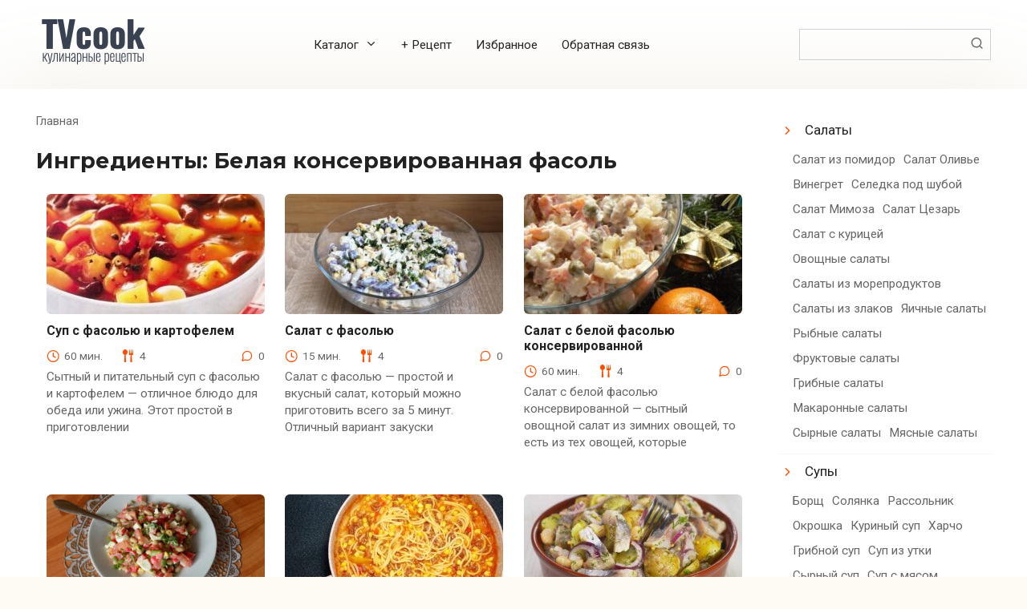

--- FILE ---
content_type: text/html; charset=UTF-8
request_url: https://www.tvcook.ru/recipes/ingredients/belaya-konservirovannaya-fasol
body_size: 22504
content:
<!DOCTYPE html> <html lang="ru-RU" prefix="og: https://ogp.me/ns#"> <head> <meta charset="UTF-8"> <meta name="viewport" content="width=device-width, initial-scale=1"> <style id="jetpack-boost-critical-css">@media all{.wp-block-group{box-sizing:border-box}ul{box-sizing:border-box}.screen-reader-text{border:0;clip:rect(1px,1px,1px,1px);clip-path:inset(50%);height:1px;margin:-1px;overflow:hidden;padding:0;position:absolute;width:1px;word-wrap:normal!important}}@media all{.widget_nav_menu ul li ul{display:flex;flex-wrap:wrap}.widget_nav_menu ul li ul li{padding-left:5px;padding-right:5px;padding-top:5px;padding-bottom:5px;border:none}.widget_nav_menu ul li ul li a{padding-left:0;padding-right:0}.widget_nav_menu ul li ul li a::before{content:""}@media (min-width:1200px){.container,.footer-navigation.fixed,.site-header.fixed,.site-navigation.fixed{max-width:1320px}}@media (min-width:992px){.widget-area{-webkit-box-flex:0;-ms-flex:0 0 22%;flex:0 0 22%;max-width:22%}}@media (min-width:992px){.content-area{-webkit-box-flex:0;-ms-flex:0 0 75%;flex:0 0 75%;max-width:75%;margin-bottom:0}}}@media all{@font-face{font-family:icomoon;font-weight:400;font-style:normal}.content-card--small .content-card__image:after,.menu-top li.menu-item-has-children>a:after,.meta-comments:before,.meta-cooking-time:before,.meta-serves:before,.scrolltop:before,.search-form__submit:before,.widget_nav_menu ul li a:before{font-family:icomoon!important;speak:none;font-style:normal;font-weight:400;font-variant:normal;text-transform:none;line-height:1;-webkit-font-smoothing:antialiased;-moz-osx-font-smoothing:grayscale}.humburger{position:relative;display:inline-block;width:24px;height:16px}.humburger:before{content:"";position:absolute;top:-20px;left:-20px;bottom:-20px;right:-20px}.humburger span{position:absolute;display:block;width:100%;height:2px;background:#333;left:50%;margin-left:-12px}.humburger span:first-child{top:0}.humburger span:nth-child(2){top:50%;margin-top:-1px}.humburger span:last-child{bottom:0}input[type=text]{padding:.375em .75em;line-height:1.5;color:#222;background-color:#fff;background-clip:padding-box;border:1px solid #ced4da}input[type=text]::-webkit-input-placeholder{color:rgba(34,34,34,.5);opacity:1}input[type=text]::-moz-placeholder{color:rgba(34,34,34,.5);opacity:1}input[type=text]:-ms-input-placeholder{color:rgba(34,34,34,.5);opacity:1}input[type=text]::-ms-input-placeholder{color:rgba(34,34,34,.5);opacity:1}input[type=text]::placeholder{color:rgba(34,34,34,.5);opacity:1}*{-webkit-box-sizing:border-box;box-sizing:border-box}html{font-family:sans-serif;line-height:1.15;-webkit-text-size-adjust:100%;-ms-text-size-adjust:100%;-ms-overflow-style:scrollbar}aside,header,main,nav{display:block}body{margin:0;font-family:-apple-system,BlinkMacSystemFont,"Segoe UI",Roboto,"Helvetica Neue",Arial,sans-serif,"Apple Color Emoji","Segoe UI Emoji","Segoe UI Symbol","Noto Color Emoji";font-size:1rem;font-weight:400;line-height:1.5;color:#111;text-align:left;background-color:#fff}h1{margin-top:0;margin-bottom:1rem}ul{margin-top:0;margin-bottom:1rem}ul ul{margin-bottom:0}strong{font-weight:bolder}a{background-color:transparent;-webkit-text-decoration-skip:objects}img{vertical-align:middle;border-style:none}label{display:inline-block;margin-bottom:.5rem}button{border-radius:0}button,input{margin:0;font-family:inherit;font-size:inherit;line-height:inherit}button,input{overflow:visible}button{text-transform:none}[type=submit],button,html [type=button]{-webkit-appearance:button}ul:not([class]):before{content:"";display:block;width:10em;overflow:hidden}h1{margin:2em 0 1em}h1{font-size:1.625em;line-height:1.1}@media (min-width:768px){h1{font-size:2.4375em;margin-bottom:.61538462em}}h1:first-child{margin-top:0}img{max-width:100%;height:auto;vertical-align:bottom}.screen-reader-text{border:0;clip:rect(1px,1px,1px,1px);-webkit-clip-path:inset(50%);clip-path:inset(50%);height:1px;margin:-1px;overflow:hidden;padding:0;position:absolute!important;width:1px;word-wrap:normal!important}h1{font-size:2em;margin:.67em 0}img{border-style:none}button,input{font-family:sans-serif;font-size:100%;line-height:1.15;margin:0}html{-webkit-box-sizing:border-box;box-sizing:border-box}*{-webkit-box-sizing:inherit;box-sizing:inherit}@-ms-viewport{width:device-width}html{-ms-overflow-style:scrollbar}h1{margin-top:0;margin-bottom:.5rem}ul{margin-top:0;margin-bottom:1rem}ul ul{margin-bottom:0}img{max-width:100%;height:auto;vertical-align:middle}a,button,input,label{-ms-touch-action:manipulation;touch-action:manipulation}button,input{line-height:inherit}h1{font-family:inherit;font-weight:500;line-height:1.1;color:inherit;margin-top:1.8em;margin-bottom:.6em}h1:first-child{margin-top:0}h1{font-size:2em}@media (min-width:768px){h1{font-size:2.5em}}.screen-reader-text{border:0;clip:rect(1px,1px,1px,1px);-webkit-clip-path:inset(50%);clip-path:inset(50%);height:1px;margin:-1px;overflow:hidden;padding:0;position:absolute!important;width:1px;word-wrap:normal!important}body{background:#fdfbf2;font-family:Roboto,Arial,"Helvetica Neue",Helvetica,sans-serif;line-height:1.4;color:#222;font-size:14px}@media (min-width:576px){body{font-size:16px;line-height:1.5}}a{color:#ff4e00}.footer-navigation-inner,.site-content,.site-header-inner,.site-navigation-inner{padding-left:20px;padding-right:20px}@media (min-width:768px){.footer-navigation-inner,.site-content,.site-header-inner,.site-navigation-inner{padding-left:45px;padding-right:45px}}.container,.footer-navigation.fixed,.site-header.fixed,.site-navigation.fixed{width:100%;margin:0 auto}@media (min-width:768px){.container,.footer-navigation.fixed,.site-header.fixed,.site-navigation.fixed{max-width:720px}}@media (min-width:992px){.container,.footer-navigation.fixed,.site-header.fixed,.site-navigation.fixed{max-width:960px}}@media (min-width:1200px){.container,.footer-navigation.fixed,.site-header.fixed,.site-navigation.fixed{max-width:1140px}}.site-content{position:relative;background:#fff;padding-top:30px;-webkit-box-shadow:0 0 100px rgba(178,165,105,.19);box-shadow:0 0 100px rgba(178,165,105,.19)}@media (min-width:992px){.site-content .site-content-inner{display:-webkit-box;display:-ms-flexbox;display:flex;-ms-flex-wrap:wrap;flex-wrap:wrap;-webkit-box-pack:justify;-ms-flex-pack:justify;justify-content:space-between}}.content-area{position:relative;width:100%}@media (min-width:992px){.content-area{-webkit-box-flex:0;-ms-flex:0 0 65%;flex:0 0 65%;max-width:65%;margin-bottom:0}}.site-header{position:relative;background:#fff;-webkit-box-shadow:0 0 100px rgba(178,165,105,.19);box-shadow:0 0 100px rgba(178,165,105,.19);padding-top:20px;padding-bottom:20px}@media (min-width:768px){.site-header{background-repeat:no-repeat;background-position:center center}}@media (max-width:991px){.site-header{text-align:center}}.site-header-inner{position:relative}@media (min-width:992px){.site-header-inner{display:-webkit-box;display:-ms-flexbox;display:flex;-webkit-box-pack:justify;-ms-flex-pack:justify;justify-content:space-between;-webkit-box-align:center;-ms-flex-align:center;align-items:center}}.site-branding{text-align:center;display:-webkit-box;display:-ms-flexbox;display:flex;-ms-flex-wrap:wrap;flex-wrap:wrap;-webkit-box-align:center;-ms-flex-align:center;align-items:center;-webkit-box-pack:center;-ms-flex-pack:center;justify-content:center}@media (min-width:768px){.site-branding{text-align:left;-webkit-box-pack:start;-ms-flex-pack:start;justify-content:flex-start}}.site-branding .site-logotype{margin-right:1rem}.site-logotype{margin-right:.5rem;margin-bottom:10px}.site-logotype img{width:auto;max-height:100px}@media (max-width:991px){.header-search{margin-top:15px}}.footer-navigation,.site-navigation{display:none;position:relative;background:#fff;-webkit-box-shadow:0 5px 45px -14px rgba(178,165,105,.19);box-shadow:0 5px 45px -14px rgba(178,165,105,.19);z-index:20}@media (min-width:992px){.footer-navigation,.site-navigation{display:block}}.footer-navigation ul,.site-navigation ul{padding:0;margin:0;list-style:none;display:-webkit-box;display:-ms-flexbox;display:flex;-ms-flex-wrap:wrap;flex-wrap:wrap;-webkit-box-orient:vertical;-webkit-box-direction:normal;-ms-flex-direction:column;flex-direction:column}@media (min-width:992px){.footer-navigation ul,.site-navigation ul{-webkit-box-orient:horizontal;-webkit-box-direction:normal;-ms-flex-direction:row;flex-direction:row}}.footer-navigation ul li{position:relative;-webkit-box-flex:1;-ms-flex-positive:1;flex-grow:1;padding-right:40px}@media (min-width:992px){.footer-navigation ul li{padding-right:0}}.footer-navigation ul li a{position:relative;display:block;width:100%;padding:12px 5px;text-transform:uppercase;color:#222;text-decoration:none;font-size:.95em;font-weight:700}@media (min-width:992px){.footer-navigation ul li a{padding:18px 5px;text-align:center}}.footer-navigation ul li a:before{content:"";position:absolute;left:0;bottom:0;width:100%;height:1px;background:#ff4e00;opacity:0;-webkit-transform:translateY(-10px) translateZ(0);transform:translateY(-10px) translateZ(0)}.footer-navigation-inner,.site-navigation-inner{border-top:1px solid #f3f3f3;border-bottom:1px solid #f3f3f3}.menu-top{display:none;font-size:.9em;padding:0;margin:0;list-style:none}@media (min-width:992px){.menu-top{display:-webkit-box;display:-ms-flexbox;display:flex;-ms-flex-wrap:wrap;flex-wrap:wrap}}.menu-top li{position:relative;padding-left:15px;padding-right:15px}.menu-top li>a{text-decoration:none}.menu-top li .sub-menu{display:none;padding:0;margin:0;list-style:none;position:absolute;top:100%;-webkit-box-orient:vertical;-webkit-box-direction:normal;-ms-flex-direction:column;flex-direction:column}@media (min-width:992px){.menu-top li .sub-menu{position:absolute;left:10px;background:#fff;-webkit-box-shadow:0 2px 45px rgba(178,165,105,.25);box-shadow:0 2px 45px rgba(178,165,105,.25);z-index:110;margin-right:0}}.menu-top li .sub-menu li>a{display:inline-block;padding:15px;white-space:nowrap}.menu-top li.menu-item-has-children>a:after{content:"⮟";margin-left:.5em}.humburger{position:absolute;top:20px;right:20px}@media (min-width:992px){.humburger{display:none}}.widget-area{display:none;position:relative;width:100%}@media (min-width:992px){.widget-area{display:block}}@media (min-width:992px){.widget-area{-webkit-box-flex:0;-ms-flex:0 0 29%;flex:0 0 29%;max-width:29%}}.widget{margin-bottom:50px}.widget a{color:#222;text-decoration:none}.widget_nav_menu ul{padding:0;margin:0;list-style:none}.widget_nav_menu ul li{line-height:1.4;padding-top:10px;padding-bottom:10px;border-bottom:1px solid #f3f3f3;word-wrap:break-word}.widget_nav_menu ul li:last-child{border-bottom:none}.widget_nav_menu ul ul{margin-left:10px;font-size:.9em}.widget_nav_menu ul ul li a{color:#666}.widget_nav_menu ul li a{position:relative;padding:5px 0 5px 30px}.widget_nav_menu ul li a:before{content:"⮞";position:absolute;left:0;top:.4em;color:#ff4e00}.widget_nav_menu ul li ul{margin-top:10px}.widget_nav_menu ul li ul li a{background:0 0}.widget_nav_menu ul li ul li a:before{color:#666}.search-form{position:relative}.search-form__text{width:100%;display:block;padding-right:2em}.search-form__submit{position:absolute;top:0;right:0;bottom:0;width:2em;border:none;background:0 0;opacity:.6}.search-form__submit:before{content:"🔍"}.breadcrumb{margin-bottom:.8rem;font-size:.85em;color:#666}@media (min-width:768px){.breadcrumb{margin-bottom:1.5rem}}.breadcrumb a{color:#666;text-decoration:none}.scrolltop{position:relative;display:none;width:60px;height:50px;position:fixed;bottom:40px;right:10px;border:none;background:#fff;outline:0;z-index:500;border-radius:4px;-webkit-box-shadow:0 3px 30px -5px rgba(0,0,0,.3);box-shadow:0 3px 30px -5px rgba(0,0,0,.3);outline:0;opacity:.6}.scrolltop:before{content:"⮝";position:relative;color:#ff4e00;font-size:2rem;vertical-align:middle;top:-1px}@media (min-width:1600px){.scrolltop{right:100px}}@media (min-width:1900px){.scrolltop{right:200px}}.content-card__image{position:relative;margin-bottom:.7rem}.content-card__title{position:relative;line-height:1.2;margin-bottom:.7em;font-size:1rem}.content-card__title a{color:#222;text-decoration:none;font-weight:700}.content-card .entry-category{font-size:.8em}.content-card .entry-category a{margin-bottom:.5em}.content-card__meta{position:relative;display:-webkit-box;display:-ms-flexbox;display:flex;-webkit-box-pack:justify;-ms-flex-pack:justify;justify-content:space-between;-ms-flex-wrap:wrap;flex-wrap:wrap;font-size:.9em;color:#666;margin-bottom:.5em}.content-card__meta [class^=meta-]{margin-left:1.5rem}.content-card__meta [class^=meta-]:first-child{margin-left:0}.content-card__excerpt{position:relative;word-wrap:break-word;color:#666}.posts-container--small{display:-webkit-box;display:-ms-flexbox;display:flex;-ms-flex-wrap:wrap;flex-wrap:wrap;-webkit-box-pack:justify;-ms-flex-pack:justify;justify-content:space-between}.posts-container--small:after{content:"";-webkit-box-flex:1;-ms-flex:auto;flex:auto;min-width:240px;max-width:330px}@media (min-width:992px){.posts-container--small:after{min-width:270px;max-width:330px}}.posts-container--small .content-card{-webkit-box-flex:1;-ms-flex:1 1 0px;flex:1 1 0;min-width:240px;max-width:330px;padding-left:.8rem;padding-right:.8rem;margin-left:auto;margin-right:auto}@media (min-width:576px){.posts-container--small .content-card{margin-left:0;margin-right:0}}@media (min-width:992px){.posts-container--small .content-card{min-width:270px;max-width:330px}}.content-card--small{margin-bottom:3rem}.content-card--small .content-card__image{position:relative;height:150px;overflow:hidden;background:#f3f3f3;-webkit-transform:translateZ(0);transform:translateZ(0)}.content-card--small .content-card__image:after{content:"📸";position:absolute;top:50%;left:50%;z-index:1;font-size:2rem;-webkit-transform:translate(-50%,-50%);-ms-transform:translate(-50%,-50%);transform:translate(-50%,-50%);opacity:.2}.content-card--small .content-card__image img{max-width:none;min-width:100%;min-height:100%;width:auto;height:auto;position:absolute;top:50%;left:50%;-webkit-transform:translate(-50%,-50%);-ms-transform:translate(-50%,-50%);transform:translate(-50%,-50%);z-index:2}.content-card--small .content-card__image .entry-category{position:absolute;left:.8rem;bottom:.5rem;font-size:.7em;-webkit-transform:translateY(5em) translateZ(0);transform:translateY(5em) translateZ(0);z-index:3}.content-card--small .content-card__image .entry-category a{padding:.2em .8em;margin-bottom:0}.content-card--small .content-card__excerpt{font-size:.9em;line-height:1.4;margin-bottom:.4em}.content-card--small .content-card__meta{font-size:.8em}.page-title{font-size:1.5em;font-weight:700;margin-bottom:1rem;word-wrap:break-word}.page-title:first-letter{text-transform:uppercase}@media (min-width:576px){.page-title{font-size:1.8em}}@media (min-width:768px){.page-title{font-size:2.1em}}@media (min-width:992px){.page-title{font-size:2.5em}}.page-title{margin-bottom:1em}.entry-category a{display:inline-block;padding:.3em .9em;background:#ff4e00;color:#fff;text-decoration:none;border-radius:3px}.meta-comments,.meta-cooking-time,.meta-serves{white-space:nowrap}.meta-comments:before,.meta-cooking-time:before,.meta-serves:before{position:relative;color:#ff4e00;font-size:1rem;vertical-align:middle;margin-right:6px;top:-1px}.meta-cooking-time:before{content:"🕒"}.meta-comments:before{content:"💭"}.meta-serves:before{content:"🍴"}.nutrition-items{display:-webkit-box;display:-ms-flexbox;display:flex;-webkit-box-pack:justify;-ms-flex-pack:justify;justify-content:space-between;margin-bottom:30px;-webkit-box-shadow:0 5px 45px -12px rgba(178,165,105,.19);box-shadow:0 5px 45px -12px rgba(178,165,105,.19)}.nutrition-item{-webkit-box-flex:1;-ms-flex:1 1 0px;flex:1 1 0;text-align:center;font-size:.9em;padding:20px 0;border:1px solid #e9e9e9}.nutrition-item__value{font-size:1.3em}.nutrition-header{font-size:.9em;color:#666;margin-bottom:10px}}</style> <!-- Поисковая оптимизация от Rank Math Pro - https://rankmath.com/ --> <title>Белая консервированная фасоль ПОДБОРКА ДОМАШНИХ ВКУСНЫХ РЕЦЕПТОВ</title> <meta name="robots" content="follow, index, max-snippet:-1, max-video-preview:-1, max-image-preview:large"/> <link rel="canonical" href="https://www.tvcook.ru/recipes/ingredients/belaya-konservirovannaya-fasol"/> <meta property="og:locale" content="ru_RU"/> <meta property="og:type" content="article"/> <meta property="og:title" content="Белая консервированная фасоль ПОДБОРКА ДОМАШНИХ ВКУСНЫХ РЕЦЕПТОВ"/> <meta property="og:url" content="https://www.tvcook.ru/recipes/ingredients/belaya-konservirovannaya-fasol"/> <meta property="og:site_name" content="Кулинарные рецепты"/> <meta property="article:publisher" content="https://www.facebook.com/TVCookRu"/> <meta name="twitter:card" content="summary_large_image"/> <meta name="twitter:title" content="Белая консервированная фасоль ПОДБОРКА ДОМАШНИХ ВКУСНЫХ РЕЦЕПТОВ"/> <meta name="twitter:label1" content="Записи"/> <meta name="twitter:data1" content="22"/> <link rel='dns-prefetch' href='//fonts.googleapis.com'/> <style id='wp-img-auto-sizes-contain-inline-css' type='text/css'> img:is([sizes=auto i],[sizes^="auto," i]){contain-intrinsic-size:3000px 1500px} /*# sourceURL=wp-img-auto-sizes-contain-inline-css */ </style> <style id='wp-block-library-inline-css' type='text/css'> :root{--wp-block-synced-color:#7a00df;--wp-block-synced-color--rgb:122,0,223;--wp-bound-block-color:var(--wp-block-synced-color);--wp-editor-canvas-background:#ddd;--wp-admin-theme-color:#007cba;--wp-admin-theme-color--rgb:0,124,186;--wp-admin-theme-color-darker-10:#006ba1;--wp-admin-theme-color-darker-10--rgb:0,107,160.5;--wp-admin-theme-color-darker-20:#005a87;--wp-admin-theme-color-darker-20--rgb:0,90,135;--wp-admin-border-width-focus:2px}@media (min-resolution:192dpi){:root{--wp-admin-border-width-focus:1.5px}}.wp-element-button{cursor:pointer}:root .has-very-light-gray-background-color{background-color:#eee}:root .has-very-dark-gray-background-color{background-color:#313131}:root .has-very-light-gray-color{color:#eee}:root .has-very-dark-gray-color{color:#313131}:root .has-vivid-green-cyan-to-vivid-cyan-blue-gradient-background{background:linear-gradient(135deg,#00d084,#0693e3)}:root .has-purple-crush-gradient-background{background:linear-gradient(135deg,#34e2e4,#4721fb 50%,#ab1dfe)}:root .has-hazy-dawn-gradient-background{background:linear-gradient(135deg,#faaca8,#dad0ec)}:root .has-subdued-olive-gradient-background{background:linear-gradient(135deg,#fafae1,#67a671)}:root .has-atomic-cream-gradient-background{background:linear-gradient(135deg,#fdd79a,#004a59)}:root .has-nightshade-gradient-background{background:linear-gradient(135deg,#330968,#31cdcf)}:root .has-midnight-gradient-background{background:linear-gradient(135deg,#020381,#2874fc)}:root{--wp--preset--font-size--normal:16px;--wp--preset--font-size--huge:42px}.has-regular-font-size{font-size:1em}.has-larger-font-size{font-size:2.625em}.has-normal-font-size{font-size:var(--wp--preset--font-size--normal)}.has-huge-font-size{font-size:var(--wp--preset--font-size--huge)}.has-text-align-center{text-align:center}.has-text-align-left{text-align:left}.has-text-align-right{text-align:right}.has-fit-text{white-space:nowrap!important}#end-resizable-editor-section{display:none}.aligncenter{clear:both}.items-justified-left{justify-content:flex-start}.items-justified-center{justify-content:center}.items-justified-right{justify-content:flex-end}.items-justified-space-between{justify-content:space-between}.screen-reader-text{border:0;clip-path:inset(50%);height:1px;margin:-1px;overflow:hidden;padding:0;position:absolute;width:1px;word-wrap:normal!important}.screen-reader-text:focus{background-color:#ddd;clip-path:none;color:#444;display:block;font-size:1em;height:auto;left:5px;line-height:normal;padding:15px 23px 14px;text-decoration:none;top:5px;width:auto;z-index:100000}html :where(.has-border-color){border-style:solid}html :where([style*=border-top-color]){border-top-style:solid}html :where([style*=border-right-color]){border-right-style:solid}html :where([style*=border-bottom-color]){border-bottom-style:solid}html :where([style*=border-left-color]){border-left-style:solid}html :where([style*=border-width]){border-style:solid}html :where([style*=border-top-width]){border-top-style:solid}html :where([style*=border-right-width]){border-right-style:solid}html :where([style*=border-bottom-width]){border-bottom-style:solid}html :where([style*=border-left-width]){border-left-style:solid}html :where(img[class*=wp-image-]){height:auto;max-width:100%}:where(figure){margin:0 0 1em}html :where(.is-position-sticky){--wp-admin--admin-bar--position-offset:var(--wp-admin--admin-bar--height,0px)}@media screen and (max-width:600px){html :where(.is-position-sticky){--wp-admin--admin-bar--position-offset:0px}}  /*# sourceURL=wp-block-library-inline-css */ </style><style id='wp-block-group-inline-css' type='text/css'>
.wp-block-group{box-sizing:border-box}:where(.wp-block-group.wp-block-group-is-layout-constrained){position:relative}
/*# sourceURL=https://www.tvcook.ru/wp-includes/blocks/group/style.min.css */
</style>
<style id='global-styles-inline-css' type='text/css'>
:root{--wp--preset--aspect-ratio--square: 1;--wp--preset--aspect-ratio--4-3: 4/3;--wp--preset--aspect-ratio--3-4: 3/4;--wp--preset--aspect-ratio--3-2: 3/2;--wp--preset--aspect-ratio--2-3: 2/3;--wp--preset--aspect-ratio--16-9: 16/9;--wp--preset--aspect-ratio--9-16: 9/16;--wp--preset--color--black: #000000;--wp--preset--color--cyan-bluish-gray: #abb8c3;--wp--preset--color--white: #ffffff;--wp--preset--color--pale-pink: #f78da7;--wp--preset--color--vivid-red: #cf2e2e;--wp--preset--color--luminous-vivid-orange: #ff6900;--wp--preset--color--luminous-vivid-amber: #fcb900;--wp--preset--color--light-green-cyan: #7bdcb5;--wp--preset--color--vivid-green-cyan: #00d084;--wp--preset--color--pale-cyan-blue: #8ed1fc;--wp--preset--color--vivid-cyan-blue: #0693e3;--wp--preset--color--vivid-purple: #9b51e0;--wp--preset--gradient--vivid-cyan-blue-to-vivid-purple: linear-gradient(135deg,rgb(6,147,227) 0%,rgb(155,81,224) 100%);--wp--preset--gradient--light-green-cyan-to-vivid-green-cyan: linear-gradient(135deg,rgb(122,220,180) 0%,rgb(0,208,130) 100%);--wp--preset--gradient--luminous-vivid-amber-to-luminous-vivid-orange: linear-gradient(135deg,rgb(252,185,0) 0%,rgb(255,105,0) 100%);--wp--preset--gradient--luminous-vivid-orange-to-vivid-red: linear-gradient(135deg,rgb(255,105,0) 0%,rgb(207,46,46) 100%);--wp--preset--gradient--very-light-gray-to-cyan-bluish-gray: linear-gradient(135deg,rgb(238,238,238) 0%,rgb(169,184,195) 100%);--wp--preset--gradient--cool-to-warm-spectrum: linear-gradient(135deg,rgb(74,234,220) 0%,rgb(151,120,209) 20%,rgb(207,42,186) 40%,rgb(238,44,130) 60%,rgb(251,105,98) 80%,rgb(254,248,76) 100%);--wp--preset--gradient--blush-light-purple: linear-gradient(135deg,rgb(255,206,236) 0%,rgb(152,150,240) 100%);--wp--preset--gradient--blush-bordeaux: linear-gradient(135deg,rgb(254,205,165) 0%,rgb(254,45,45) 50%,rgb(107,0,62) 100%);--wp--preset--gradient--luminous-dusk: linear-gradient(135deg,rgb(255,203,112) 0%,rgb(199,81,192) 50%,rgb(65,88,208) 100%);--wp--preset--gradient--pale-ocean: linear-gradient(135deg,rgb(255,245,203) 0%,rgb(182,227,212) 50%,rgb(51,167,181) 100%);--wp--preset--gradient--electric-grass: linear-gradient(135deg,rgb(202,248,128) 0%,rgb(113,206,126) 100%);--wp--preset--gradient--midnight: linear-gradient(135deg,rgb(2,3,129) 0%,rgb(40,116,252) 100%);--wp--preset--font-size--small: 13px;--wp--preset--font-size--medium: 20px;--wp--preset--font-size--large: 36px;--wp--preset--font-size--x-large: 42px;--wp--preset--spacing--20: 0.44rem;--wp--preset--spacing--30: 0.67rem;--wp--preset--spacing--40: 1rem;--wp--preset--spacing--50: 1.5rem;--wp--preset--spacing--60: 2.25rem;--wp--preset--spacing--70: 3.38rem;--wp--preset--spacing--80: 5.06rem;--wp--preset--shadow--natural: 6px 6px 9px rgba(0, 0, 0, 0.2);--wp--preset--shadow--deep: 12px 12px 50px rgba(0, 0, 0, 0.4);--wp--preset--shadow--sharp: 6px 6px 0px rgba(0, 0, 0, 0.2);--wp--preset--shadow--outlined: 6px 6px 0px -3px rgb(255, 255, 255), 6px 6px rgb(0, 0, 0);--wp--preset--shadow--crisp: 6px 6px 0px rgb(0, 0, 0);}:where(.is-layout-flex){gap: 0.5em;}:where(.is-layout-grid){gap: 0.5em;}body .is-layout-flex{display: flex;}.is-layout-flex{flex-wrap: wrap;align-items: center;}.is-layout-flex > :is(*, div){margin: 0;}body .is-layout-grid{display: grid;}.is-layout-grid > :is(*, div){margin: 0;}:where(.wp-block-columns.is-layout-flex){gap: 2em;}:where(.wp-block-columns.is-layout-grid){gap: 2em;}:where(.wp-block-post-template.is-layout-flex){gap: 1.25em;}:where(.wp-block-post-template.is-layout-grid){gap: 1.25em;}.has-black-color{color: var(--wp--preset--color--black) !important;}.has-cyan-bluish-gray-color{color: var(--wp--preset--color--cyan-bluish-gray) !important;}.has-white-color{color: var(--wp--preset--color--white) !important;}.has-pale-pink-color{color: var(--wp--preset--color--pale-pink) !important;}.has-vivid-red-color{color: var(--wp--preset--color--vivid-red) !important;}.has-luminous-vivid-orange-color{color: var(--wp--preset--color--luminous-vivid-orange) !important;}.has-luminous-vivid-amber-color{color: var(--wp--preset--color--luminous-vivid-amber) !important;}.has-light-green-cyan-color{color: var(--wp--preset--color--light-green-cyan) !important;}.has-vivid-green-cyan-color{color: var(--wp--preset--color--vivid-green-cyan) !important;}.has-pale-cyan-blue-color{color: var(--wp--preset--color--pale-cyan-blue) !important;}.has-vivid-cyan-blue-color{color: var(--wp--preset--color--vivid-cyan-blue) !important;}.has-vivid-purple-color{color: var(--wp--preset--color--vivid-purple) !important;}.has-black-background-color{background-color: var(--wp--preset--color--black) !important;}.has-cyan-bluish-gray-background-color{background-color: var(--wp--preset--color--cyan-bluish-gray) !important;}.has-white-background-color{background-color: var(--wp--preset--color--white) !important;}.has-pale-pink-background-color{background-color: var(--wp--preset--color--pale-pink) !important;}.has-vivid-red-background-color{background-color: var(--wp--preset--color--vivid-red) !important;}.has-luminous-vivid-orange-background-color{background-color: var(--wp--preset--color--luminous-vivid-orange) !important;}.has-luminous-vivid-amber-background-color{background-color: var(--wp--preset--color--luminous-vivid-amber) !important;}.has-light-green-cyan-background-color{background-color: var(--wp--preset--color--light-green-cyan) !important;}.has-vivid-green-cyan-background-color{background-color: var(--wp--preset--color--vivid-green-cyan) !important;}.has-pale-cyan-blue-background-color{background-color: var(--wp--preset--color--pale-cyan-blue) !important;}.has-vivid-cyan-blue-background-color{background-color: var(--wp--preset--color--vivid-cyan-blue) !important;}.has-vivid-purple-background-color{background-color: var(--wp--preset--color--vivid-purple) !important;}.has-black-border-color{border-color: var(--wp--preset--color--black) !important;}.has-cyan-bluish-gray-border-color{border-color: var(--wp--preset--color--cyan-bluish-gray) !important;}.has-white-border-color{border-color: var(--wp--preset--color--white) !important;}.has-pale-pink-border-color{border-color: var(--wp--preset--color--pale-pink) !important;}.has-vivid-red-border-color{border-color: var(--wp--preset--color--vivid-red) !important;}.has-luminous-vivid-orange-border-color{border-color: var(--wp--preset--color--luminous-vivid-orange) !important;}.has-luminous-vivid-amber-border-color{border-color: var(--wp--preset--color--luminous-vivid-amber) !important;}.has-light-green-cyan-border-color{border-color: var(--wp--preset--color--light-green-cyan) !important;}.has-vivid-green-cyan-border-color{border-color: var(--wp--preset--color--vivid-green-cyan) !important;}.has-pale-cyan-blue-border-color{border-color: var(--wp--preset--color--pale-cyan-blue) !important;}.has-vivid-cyan-blue-border-color{border-color: var(--wp--preset--color--vivid-cyan-blue) !important;}.has-vivid-purple-border-color{border-color: var(--wp--preset--color--vivid-purple) !important;}.has-vivid-cyan-blue-to-vivid-purple-gradient-background{background: var(--wp--preset--gradient--vivid-cyan-blue-to-vivid-purple) !important;}.has-light-green-cyan-to-vivid-green-cyan-gradient-background{background: var(--wp--preset--gradient--light-green-cyan-to-vivid-green-cyan) !important;}.has-luminous-vivid-amber-to-luminous-vivid-orange-gradient-background{background: var(--wp--preset--gradient--luminous-vivid-amber-to-luminous-vivid-orange) !important;}.has-luminous-vivid-orange-to-vivid-red-gradient-background{background: var(--wp--preset--gradient--luminous-vivid-orange-to-vivid-red) !important;}.has-very-light-gray-to-cyan-bluish-gray-gradient-background{background: var(--wp--preset--gradient--very-light-gray-to-cyan-bluish-gray) !important;}.has-cool-to-warm-spectrum-gradient-background{background: var(--wp--preset--gradient--cool-to-warm-spectrum) !important;}.has-blush-light-purple-gradient-background{background: var(--wp--preset--gradient--blush-light-purple) !important;}.has-blush-bordeaux-gradient-background{background: var(--wp--preset--gradient--blush-bordeaux) !important;}.has-luminous-dusk-gradient-background{background: var(--wp--preset--gradient--luminous-dusk) !important;}.has-pale-ocean-gradient-background{background: var(--wp--preset--gradient--pale-ocean) !important;}.has-electric-grass-gradient-background{background: var(--wp--preset--gradient--electric-grass) !important;}.has-midnight-gradient-background{background: var(--wp--preset--gradient--midnight) !important;}.has-small-font-size{font-size: var(--wp--preset--font-size--small) !important;}.has-medium-font-size{font-size: var(--wp--preset--font-size--medium) !important;}.has-large-font-size{font-size: var(--wp--preset--font-size--large) !important;}.has-x-large-font-size{font-size: var(--wp--preset--font-size--x-large) !important;}
/*# sourceURL=global-styles-inline-css */
</style>
 <style id='classic-theme-styles-inline-css' type='text/css'> /*! This file is auto-generated */ .wp-block-button__link{color:#fff;background-color:#32373c;border-radius:9999px;box-shadow:none;text-decoration:none;padding:calc(.667em + 2px) calc(1.333em + 2px);font-size:1.125em}.wp-block-file__button{background:#32373c;color:#fff;text-decoration:none} /*# sourceURL=/wp-includes/css/classic-themes.min.css */ </style> <noscript><link rel='stylesheet' id='google-fonts-css' href='https://fonts.googleapis.com/css?family=Roboto%3A400%2C400i%2C700%7CMontserrat%3A400%2C400i%2C700&#038;subset=cyrillic&#038;display=swap' media='all'/> </noscript><link rel='stylesheet' id='google-fonts-css' href='https://fonts.googleapis.com/css?family=Roboto%3A400%2C400i%2C700%7CMontserrat%3A400%2C400i%2C700&#038;subset=cyrillic&#038;display=swap' media="not all" data-media="all" onload="this.media=this.dataset.media; delete this.dataset.media; this.removeAttribute( 'onload' );"/> <noscript><link rel='stylesheet' id='cook-it-style-css' href='https://www.tvcook.ru/wp-content/themes/cook-it/assets/css/style.min.css' media='all'/> </noscript><link rel='stylesheet' id='cook-it-style-css' href='https://www.tvcook.ru/wp-content/themes/cook-it/assets/css/style.min.css' media="not all" data-media="all" onload="this.media=this.dataset.media; delete this.dataset.media; this.removeAttribute( 'onload' );"/> <style id='akismet-widget-style-inline-css' type='text/css'> .a-stats { --akismet-color-mid-green: #357b49; --akismet-color-white: #fff; --akismet-color-light-grey: #f6f7f7; max-width: 350px; width: auto; } .a-stats * { all: unset; box-sizing: border-box; } .a-stats strong { font-weight: 600; } .a-stats a.a-stats__link, .a-stats a.a-stats__link:visited, .a-stats a.a-stats__link:active { background: var(--akismet-color-mid-green); border: none; box-shadow: none; border-radius: 8px; color: var(--akismet-color-white); cursor: pointer; display: block; font-family: -apple-system, BlinkMacSystemFont, 'Segoe UI', 'Roboto', 'Oxygen-Sans', 'Ubuntu', 'Cantarell', 'Helvetica Neue', sans-serif; font-weight: 500; padding: 12px; text-align: center; text-decoration: none; transition: all 0.2s ease; } /* Extra specificity to deal with TwentyTwentyOne focus style */ .widget .a-stats a.a-stats__link:focus { background: var(--akismet-color-mid-green); color: var(--akismet-color-white); text-decoration: none; } .a-stats a.a-stats__link:hover { filter: brightness(110%); box-shadow: 0 4px 12px rgba(0, 0, 0, 0.06), 0 0 2px rgba(0, 0, 0, 0.16); } .a-stats .count { color: var(--akismet-color-white); display: block; font-size: 1.5em; line-height: 1.4; padding: 0 13px; white-space: nowrap; } /*# sourceURL=akismet-widget-style-inline-css */ </style> <noscript><link rel='stylesheet' id='simple-favorites-css' href='https://www.tvcook.ru/wp-content/plugins/favorites/assets/css/favorites.css' media='all'/> </noscript><link rel='stylesheet' id='simple-favorites-css' href='https://www.tvcook.ru/wp-content/plugins/favorites/assets/css/favorites.css' media="not all" data-media="all" onload="this.media=this.dataset.media; delete this.dataset.media; this.removeAttribute( 'onload' );"/> <noscript><link rel='stylesheet' id='cook-it-style-child-css' href='https://www.tvcook.ru/wp-content/themes/cook_it_child/style.css' media='all'/> </noscript><link rel='stylesheet' id='cook-it-style-child-css' href='https://www.tvcook.ru/wp-content/themes/cook_it_child/style.css' media="not all" data-media="all" onload="this.media=this.dataset.media; delete this.dataset.media; this.removeAttribute( 'onload' );"/> <script type="text/javascript" src="https://www.tvcook.ru/wp-includes/js/jquery/jquery.min.js" id="jquery-core-js"></script> <script type="text/javascript" id="favorites-js-extra">
/* <![CDATA[ */
var favorites_data = {"ajaxurl":"https://www.tvcook.ru/wp-admin/admin-ajax.php","nonce":"4cf58105e7","favorite":"\u0414\u043e\u0431\u0430\u0432\u0438\u0442\u044c \u0432 \u0438\u0437\u0431\u0440\u0430\u043d\u043d\u043e\u0435 \u003Ci class=\"sf-icon-star-empty\"\u003E\u003C/i\u003E","favorited":"\u0414\u043e\u0431\u0430\u0432\u043b\u0435\u043d\u043d\u043e \u003Ci class=\"sf-icon-star-full\"\u003E\u003C/i\u003E","includecount":"","indicate_loading":"","loading_text":"\u0417\u0430\u0433\u0440\u0443\u0437\u043a\u0430","loading_image":"","loading_image_active":"","loading_image_preload":"","cache_enabled":"1","button_options":{"button_type":{"label":"\u0417\u0430\u043a\u043b\u0430\u0434\u043a\u0430","icon":"\u003Ci class=\"sf-icon-bookmark\"\u003E\u003C/i\u003E","icon_class":"sf-icon-bookmark","state_default":"\u0417\u0430\u043a\u043b\u0430\u0434\u043a\u0430","state_active":"\u041e\u0442\u043c\u0435\u0447\u0435\u043d\u043e"},"custom_colors":false,"box_shadow":false,"include_count":false,"default":{"background_default":false,"border_default":false,"text_default":false,"icon_default":"#1e73be","count_default":false},"active":{"background_active":false,"border_active":false,"text_active":false,"icon_active":"#f73838","count_active":false}},"authentication_modal_content":"\u003Cp\u003E\u041f\u043e\u0436\u0430\u043b\u0443\u0439\u0441\u0442\u0430, \u0437\u0430\u0440\u0435\u0433\u0438\u0441\u0442\u0440\u0438\u0440\u0443\u0439\u0442\u0435\u0441\u044c \u0434\u043b\u044f \u0434\u043e\u0431\u0430\u0432\u043b\u0435\u043d\u0438\u044f \u0438\u0437\u0431\u0440\u0430\u043d\u043d\u043e\u0433\u043e\u003C/p\u003E\u003Cp\u003E\u003Ca href=\"#\" data-favorites-modal-close\u003E\u0417\u0430\u043a\u0440\u044b\u0442\u044c \u0443\u0432\u0435\u0434\u043e\u043c\u043b\u0435\u043d\u0438\u0435\u003C/a\u003E\u003C/p\u003E","authentication_redirect":"","dev_mode":"","logged_in":"","user_id":"0","authentication_redirect_url":"https://www.tvcook.ru/wp-login.php"};
//# sourceURL=favorites-js-extra
/* ]]> */
</script> <script type="text/javascript" src="https://www.tvcook.ru/wp-content/plugins/favorites/assets/js/favorites.min.js" id="favorites-js"></script> <style>.pseudo-clearfy-link { color: #008acf; cursor: pointer;}.pseudo-clearfy-link:hover { text-decoration: none;}</style><!-- Yandex.RTB --> <script>window.yaContextCb=window.yaContextCb||[]</script> <script src="https://yandex.ru/ads/system/context.js" async></script><style id="wpremark-styles">.wpremark{position:relative;display:flex;border:none}.wpremark p{margin:.75em 0}.wpremark p:first-child{margin-top:0}.wpremark p:last-child{margin-bottom:0}.wpremark .wpremark-body{width:100%;max-width:100%;align-self:center}.wpremark .wpremark-icon svg,.wpremark .wpremark-icon img{display:block;max-width:100%;max-height:100%}</style><link rel="preload" href="https://www.tvcook.ru/wp-content/themes/cook-it/assets/fonts/icomoon.ttf" as="font" crossorigin> <style>.scrolltop:before{content:"\2b06"}.content-card--small .content-card__image{border-radius: 6px}body{font-size:17px;}.site-navigation ul li a, .site-navigation ul li span, .footer-navigation ul li a, .footer-navigation ul li span{font-size:16px;}.h1, h1:not(.site-title){font-family:"Montserrat" ,"Helvetica Neue", Helvetica, Arial, sans-serif;font-size:1.6em;}.h2, h2, .related-posts__header{font-family:"Montserrat" ,"Helvetica Neue", Helvetica, Arial, sans-serif;font-size:1.1em;}.h3, h3{font-family:"Montserrat" ,"Helvetica Neue", Helvetica, Arial, sans-serif;font-size:1.05em;line-height:1.2;}.h4, h4{font-family:"Montserrat" ,"Helvetica Neue", Helvetica, Arial, sans-serif;font-size:1.2em;line-height:1;}.h5, h5{font-family:"Montserrat" ,"Helvetica Neue", Helvetica, Arial, sans-serif;}.h6, h6{font-family:"Montserrat" ,"Helvetica Neue", Helvetica, Arial, sans-serif;}a, .spanlink, .comment-reply-link, .pseudo-link, .cook-pseudo-link, .widget_calendar a, .widget_recent_comments a, .child-categories ul li a{color:#222222}.child-categories ul li a{border-color:#222222}a:hover, a:focus, a:active, .spanlink:hover, .comment-reply-link:hover, .pseudo-link:hover, .content-card__title a:hover, .child-categories ul li a:hover, .widget a:hover, .site-footer a:hover{color:#ff4e00}.entry-tag:hover{box-shadow:0 1px 0 #ff4e00}.child-categories ul li a:hover{border-color:#ff4e00}</style> <link rel="icon" href="https://www.tvcook.ru/wp-content/uploads/2022/11/cropped-images-32x32.png" sizes="32x32"/> <link rel="icon" href="https://www.tvcook.ru/wp-content/uploads/2022/11/cropped-images-192x192.png" sizes="192x192"/> <link rel="apple-touch-icon" href="https://www.tvcook.ru/wp-content/uploads/2022/11/cropped-images-180x180.png"/> <meta name="msapplication-TileImage" content="https://www.tvcook.ru/wp-content/uploads/2022/11/cropped-images-270x270.png"/> <base target="_blank"> <meta name="p:domain_verify" content="b88d6b669cbd25edb9e627f20c98cf73"/></head> <body class="archive tax-ingredients term-belaya-konservirovannaya-fasol term-64172 wp-theme-cook-it wp-child-theme-cook_it_child sidebar-right"> <div id="page" class="site"> <a class="skip-link screen-reader-text" href="#main"><!--noindex-->Перейти к контенту<!--/noindex--></a> <header id="masthead" class="site-header fixed" itemscope itemtype="http://schema.org/WPHeader"> <div class="site-header-inner full"> <div class="site-branding"> <div class="site-logotype"><a href="https://www.tvcook.ru/"><img src="https://www.tvcook.ru/wp-content/uploads/2022/09/TVcook-рецепты.png" alt="Кулинарные рецепты -"></a></div> </div> <div class="menu-top-container"><ul id="top-menu" class="menu-top"><li id="menu-item-344308" class="menu-item menu-item-type-custom menu-item-object-custom menu-item-has-children menu-item-344308"><a href="https://www.tvcook.ru/katalog-retseptov">Каталог</a> <ul class="sub-menu"> <li id="menu-item-344309" class="menu-item menu-item-type-taxonomy menu-item-object-category menu-item-344309"><a href="https://www.tvcook.ru/salaty">Салаты</a></li> <li id="menu-item-344310" class="menu-item menu-item-type-taxonomy menu-item-object-category menu-item-344310"><a href="https://www.tvcook.ru/supy">Супы</a></li> <li id="menu-item-344313" class="menu-item menu-item-type-taxonomy menu-item-object-category menu-item-344313"><a href="https://www.tvcook.ru/vtoryye-goryachiye-blyuda">Вторые блюда</a></li> <li id="menu-item-344315" class="menu-item menu-item-type-taxonomy menu-item-object-category menu-item-344315"><a href="https://www.tvcook.ru/garniry">Гарнир</a></li> <li id="menu-item-344311" class="menu-item menu-item-type-taxonomy menu-item-object-category menu-item-344311"><a href="https://www.tvcook.ru/zakuski">Закуски</a></li> <li id="menu-item-344314" class="menu-item menu-item-type-taxonomy menu-item-object-category menu-item-344314"><a href="https://www.tvcook.ru/zagotovki">Заготовки</a></li> <li id="menu-item-344316" class="menu-item menu-item-type-taxonomy menu-item-object-category menu-item-344316"><a href="https://www.tvcook.ru/ovoshchi">Овощи</a></li> <li id="menu-item-344318" class="menu-item menu-item-type-taxonomy menu-item-object-category menu-item-344318"><a href="https://www.tvcook.ru/sousi">Соусы</a></li> <li id="menu-item-344317" class="menu-item menu-item-type-taxonomy menu-item-object-category menu-item-344317"><a href="https://www.tvcook.ru/napitki">Напитки</a></li> <li id="menu-item-344319" class="menu-item menu-item-type-taxonomy menu-item-object-category menu-item-344319"><a href="https://www.tvcook.ru/myaso">Мясо</a></li> <li id="menu-item-344320" class="menu-item menu-item-type-taxonomy menu-item-object-category menu-item-344320"><a href="https://www.tvcook.ru/ptitsa">Птица</a></li> <li id="menu-item-344323" class="menu-item menu-item-type-taxonomy menu-item-object-category menu-item-344323"><a href="https://www.tvcook.ru/riba">Рыба</a></li> <li id="menu-item-344324" class="menu-item menu-item-type-taxonomy menu-item-object-category menu-item-344324"><a href="https://www.tvcook.ru/moreprodukty">Морепродукты</a></li> <li id="menu-item-344321" class="menu-item menu-item-type-taxonomy menu-item-object-category menu-item-344321"><a href="https://www.tvcook.ru/deserty">Десерты</a></li> <li id="menu-item-344322" class="menu-item menu-item-type-taxonomy menu-item-object-category menu-item-344322"><a href="https://www.tvcook.ru/vipechka">Выпечка</a></li> </ul> </li> <li id="menu-item-154330" class="menu-item menu-item-type-post_type menu-item-object-page menu-item-154330"><a href="https://www.tvcook.ru/dobavit-retsept-na-sayt" title="Добавить рецепт на сайт">+ Рецепт</a></li> <li id="menu-item-154545" class="menu-item menu-item-type-post_type menu-item-object-page menu-item-154545"><a href="https://www.tvcook.ru/izbranoe">Избранное</a></li> <li id="menu-item-154333" class="menu-item menu-item-type-post_type menu-item-object-page menu-item-154333"><a href="https://www.tvcook.ru/obratnaya-svyaz">Обратная связь</a></li> </ul></div> <div class="humburger js-humburger"> <span></span> <span></span> <span></span> </div> <div class="header-search"> <form role="search" method="get" id="searchform_4340" action="https://www.tvcook.ru/" class="search-form"> <label class="screen-reader-text" for="s_4340"><!--noindex-->Поиск: <!--/noindex--></label> <input type="text" value="" name="s" id="s_4340" class="search-form__text"> <button type="submit" id="searchsubmit_4340" class="search-form__submit"></button> </form></div> </div><!--.site-header-inner--> </header><!--.site-header--> <nav id="site-navigation" class="site-navigation fixed" style="display: none;"> <div class="site-navigation-inner full"> <ul id="header_menu"></ul> </div> </nav> <div class="container header-separator"></div> <div id="content" class="site-content container"> <div class="site-content-inner"> <div id="primary" class="content-area"> <main id="main" class="site-main"> <div class="breadcrumb" itemscope itemtype="http://schema.org/BreadcrumbList"><span class="breadcrumb-item" itemprop="itemListElement" itemscope itemtype="http://schema.org/ListItem"><a href="https://www.tvcook.ru/" itemprop="item"><span itemprop="name">Главная</span></a><meta itemprop="position" content="0"></span></div> <header class="page-header"> <h1 class="page-title">Ингредиенты: <span>Белая консервированная фасоль</span></h1> </header><!-- .page-header --> <div class="posts-container posts-container--small"> <div id="post-221" class="content-card content-card--small" itemscope itemtype="http://schema.org/BlogPosting"> <div class="content-card__image"><span class="entry-category"><a href="https://www.tvcook.ru/supy/ovoshnie-supy" itemprop="articleSection">Овощные супы</a></span><a href="https://www.tvcook.ru/recipes/supy/ovoshnie-supy/sup-s-fasolyu-i-kartofelem.html"><img width="330" height="200" src="https://www.tvcook.ru/wp-content/uploads/images/topic/2012/01/17/f7f59fa510-330x200.jpg" class="attachment-thumb-wide size-thumb-wide wp-post-image" alt="Суп с фасолью и картофелем" itemprop="image" decoding="async" fetchpriority="high" title="Суп с фасолью и картофелем"></a></div><div class="content-card__title" itemprop="name"><a href="https://www.tvcook.ru/recipes/supy/ovoshnie-supy/sup-s-fasolyu-i-kartofelem.html" rel="bookmark" itemprop="url"><span itemprop="headline">Суп с фасолью и картофелем</span></a></div><div class="content-card__meta"><span class="content-card__meta-left"><span class="meta-cooking-time">60&nbsp;мин.</span><span class="meta-serves">4</span></span><span class="content-card__meta-right"><span class="meta-comments">0</span></span></div><div class="content-card__excerpt" itemprop="articleBody">Сытный и питательный суп с фасолью и картофелем &#8212; отличное блюдо для обеда или ужина. Этот простой в приготовлении</div> <meta itemprop="author" content="mordvin"> <meta itemscope itemprop="mainEntityOfPage" itemType="https://schema.org/WebPage" itemid="https://www.tvcook.ru/recipes/supy/ovoshnie-supy/sup-s-fasolyu-i-kartofelem.html" content="Суп с фасолью и картофелем"> <meta itemprop="dateModified" content="2025-04-03"> <meta itemprop="datePublished" content="2025-04-03T16:30:34+03:00"> <div itemprop="publisher" itemscope itemtype="https://schema.org/Organization" style="display: none;"><div itemprop="logo" itemscope itemtype="https://schema.org/ImageObject"><img itemprop="url image" src="https://www.tvcook.ru/wp-content/uploads/2022/09/TVcook-рецепты.png" alt="Кулинарные рецепты -"></div><meta itemprop="name" content="Кулинарные рецепты -"><meta itemprop="telephone" content="Кулинарные рецепты -"><meta itemprop="address" content="https://www.tvcook.ru"></div> </div> <div id="post-16960" class="content-card content-card--small" itemscope itemtype="http://schema.org/BlogPosting"> <div class="content-card__image"><span class="entry-category"><a href="https://www.tvcook.ru/salaty/sirnie-salaty" itemprop="articleSection">Сырные салаты</a></span><a href="https://www.tvcook.ru/recipes/salaty/sirnie-salaty/salat-s-fasolyu.html"><img width="330" height="200" src="https://www.tvcook.ru/wp-content/uploads/images/topic/2021/10/04/6aa6316b7c-330x200.jpg" class="attachment-thumb-wide size-thumb-wide wp-post-image" alt="Салат с фасолью" itemprop="image" decoding="async" title="Салат с фасолью"></a></div><div class="content-card__title" itemprop="name"><a href="https://www.tvcook.ru/recipes/salaty/sirnie-salaty/salat-s-fasolyu.html" rel="bookmark" itemprop="url"><span itemprop="headline">Салат с фасолью</span></a></div><div class="content-card__meta"><span class="content-card__meta-left"><span class="meta-cooking-time">15&nbsp;мин.</span><span class="meta-serves">4</span></span><span class="content-card__meta-right"><span class="meta-comments">0</span></span></div><div class="content-card__excerpt" itemprop="articleBody">Салат с фасолью&nbsp;&mdash; простой и вкусный салат, который можно приготовить всего за 5 минут. Отличный вариант закуски</div> <meta itemprop="author" content="Cheesy"> <meta itemscope itemprop="mainEntityOfPage" itemType="https://schema.org/WebPage" itemid="https://www.tvcook.ru/recipes/salaty/sirnie-salaty/salat-s-fasolyu.html" content="Салат с фасолью"> <meta itemprop="dateModified" content="2021-10-04"> <meta itemprop="datePublished" content="2021-10-04T09:58:06+03:00"> <div itemprop="publisher" itemscope itemtype="https://schema.org/Organization" style="display: none;"><div itemprop="logo" itemscope itemtype="https://schema.org/ImageObject"><img itemprop="url image" src="https://www.tvcook.ru/wp-content/uploads/2022/09/TVcook-рецепты.png" alt="Кулинарные рецепты -"></div><meta itemprop="name" content="Кулинарные рецепты -"><meta itemprop="telephone" content="Кулинарные рецепты -"><meta itemprop="address" content="https://www.tvcook.ru"></div> </div> <div id="post-16866" class="content-card content-card--small" itemscope itemtype="http://schema.org/BlogPosting"> <div class="content-card__image"><span class="entry-category"><a href="https://www.tvcook.ru/salaty/ovoshnie-salaty" itemprop="articleSection">Овощные салаты</a></span><a href="https://www.tvcook.ru/recipes/salaty/ovoshnie-salaty/salat-s-beloj-fasolyu-konservirovannoj.html"><img width="330" height="200" src="https://www.tvcook.ru/wp-content/uploads/images/topic/2021/08/31/da40ad7da5-330x200.jpg" class="attachment-thumb-wide size-thumb-wide wp-post-image" alt="Салат с белой фасолью консервированной" itemprop="image" decoding="async" title="Салат с белой фасолью консервированной"></a></div><div class="content-card__title" itemprop="name"><a href="https://www.tvcook.ru/recipes/salaty/ovoshnie-salaty/salat-s-beloj-fasolyu-konservirovannoj.html" rel="bookmark" itemprop="url"><span itemprop="headline">Салат с белой фасолью консервированной</span></a></div><div class="content-card__meta"><span class="content-card__meta-left"><span class="meta-cooking-time">60&nbsp;мин.</span><span class="meta-serves">4</span></span><span class="content-card__meta-right"><span class="meta-comments">0</span></span></div><div class="content-card__excerpt" itemprop="articleBody">Салат с белой фасолью консервированной&nbsp;&mdash; сытный овощной салат из зимних овощей, то есть из тех овощей, которые</div> <meta itemprop="author" content="Cheesy"> <meta itemscope itemprop="mainEntityOfPage" itemType="https://schema.org/WebPage" itemid="https://www.tvcook.ru/recipes/salaty/ovoshnie-salaty/salat-s-beloj-fasolyu-konservirovannoj.html" content="Салат с белой фасолью консервированной"> <meta itemprop="dateModified" content="2021-08-31"> <meta itemprop="datePublished" content="2021-08-31T15:20:33+03:00"> <div itemprop="publisher" itemscope itemtype="https://schema.org/Organization" style="display: none;"><div itemprop="logo" itemscope itemtype="https://schema.org/ImageObject"><img itemprop="url image" src="https://www.tvcook.ru/wp-content/uploads/2022/09/TVcook-рецепты.png" alt="Кулинарные рецепты -"></div><meta itemprop="name" content="Кулинарные рецепты -"><meta itemprop="telephone" content="Кулинарные рецепты -"><meta itemprop="address" content="https://www.tvcook.ru"></div> </div> <div id="post-14929" class="content-card content-card--small" itemscope itemtype="http://schema.org/BlogPosting"> <div class="content-card__image"><span class="entry-category"><a href="https://www.tvcook.ru/salaty/moreprod-salaty" itemprop="articleSection">Салаты из морепродуктов</a></span><a href="https://www.tvcook.ru/recipes/salaty/moreprod-salaty/salat-iz-krabovyh-palochek-s-konservirovannoj-fasolyu-i-yajcami.html"><img width="330" height="200" src="https://www.tvcook.ru/wp-content/uploads/images/topic/2020/06/11/dcf271266d-330x200.jpg" class="attachment-thumb-wide size-thumb-wide wp-post-image" alt="Салат из крабовых палочек с консервированной фасолью и яйцами" itemprop="image" decoding="async" loading="lazy" title="Салат из крабовых палочек с консервированной фасолью и яйцами"></a></div><div class="content-card__title" itemprop="name"><a href="https://www.tvcook.ru/recipes/salaty/moreprod-salaty/salat-iz-krabovyh-palochek-s-konservirovannoj-fasolyu-i-yajcami.html" rel="bookmark" itemprop="url"><span itemprop="headline">Салат из крабовых палочек с консервированной фасолью и яйцами</span></a></div><div class="content-card__meta"><span class="content-card__meta-left"><span class="meta-cooking-time">30&nbsp;мин.</span><span class="meta-serves">6</span></span><span class="content-card__meta-right"><span class="meta-comments">0</span></span></div><div class="content-card__excerpt" itemprop="articleBody">Видео-рецепт приготовления сытного и вкусного салата из крабовых палочек с белой консервированной фасолью и помидорами, с</div> <meta itemprop="author" content="kulinarka24"> <meta itemscope itemprop="mainEntityOfPage" itemType="https://schema.org/WebPage" itemid="https://www.tvcook.ru/recipes/salaty/moreprod-salaty/salat-iz-krabovyh-palochek-s-konservirovannoj-fasolyu-i-yajcami.html" content="Салат из крабовых палочек с консервированной фасолью и яйцами"> <meta itemprop="dateModified" content="2023-04-01"> <meta itemprop="datePublished" content="2020-06-11T10:58:46+03:00"> <div itemprop="publisher" itemscope itemtype="https://schema.org/Organization" style="display: none;"><div itemprop="logo" itemscope itemtype="https://schema.org/ImageObject"><img itemprop="url image" src="https://www.tvcook.ru/wp-content/uploads/2022/09/TVcook-рецепты.png" alt="Кулинарные рецепты -"></div><meta itemprop="name" content="Кулинарные рецепты -"><meta itemprop="telephone" content="Кулинарные рецепты -"><meta itemprop="address" content="https://www.tvcook.ru"></div> </div> <div id="post-14086" class="content-card content-card--small" itemscope itemtype="http://schema.org/BlogPosting"> <div class="content-card__image"><span class="entry-category"><a href="https://www.tvcook.ru/insorted" itemprop="articleSection">Несортированное</a></span><a href="https://www.tvcook.ru/recipes/insorted/prostoj-uzhin-za-30-minut-v-odnoj-skovorodke.html"><img width="330" height="200" src="https://www.tvcook.ru/wp-content/uploads/images/topic/2020/02/06/8d6e3d06b2-330x200.jpg" class="attachment-thumb-wide size-thumb-wide wp-post-image" alt="Простой ужин за 30 минут в одной сковородке" itemprop="image" decoding="async" loading="lazy" title="Простой ужин за 30 минут в одной сковородке"></a></div><div class="content-card__title" itemprop="name"><a href="https://www.tvcook.ru/recipes/insorted/prostoj-uzhin-za-30-minut-v-odnoj-skovorodke.html" rel="bookmark" itemprop="url"><span itemprop="headline">Простой ужин за 30 минут в одной сковородке</span></a></div><div class="content-card__meta"><span class="content-card__meta-left"><span class="meta-cooking-time">30&nbsp;мин.</span><span class="meta-serves">3</span></span><span class="content-card__meta-right"><span class="meta-comments">0</span></span></div><div class="content-card__excerpt" itemprop="articleBody">Причины, по которым вам нужен этот рецепт: 1. нет сил готовить; 2. вам лень; 3. у вас нет ножа; 4. у вас только одна сковородка;</div> <meta itemprop="author" content="VanaFood"> <meta itemscope itemprop="mainEntityOfPage" itemType="https://schema.org/WebPage" itemid="https://www.tvcook.ru/recipes/insorted/prostoj-uzhin-za-30-minut-v-odnoj-skovorodke.html" content="Простой ужин за 30 минут в одной сковородке"> <meta itemprop="dateModified" content="2023-03-13"> <meta itemprop="datePublished" content="2020-02-06T08:49:46+03:00"> <div itemprop="publisher" itemscope itemtype="https://schema.org/Organization" style="display: none;"><div itemprop="logo" itemscope itemtype="https://schema.org/ImageObject"><img itemprop="url image" src="https://www.tvcook.ru/wp-content/uploads/2022/09/TVcook-рецепты.png" alt="Кулинарные рецепты -"></div><meta itemprop="name" content="Кулинарные рецепты -"><meta itemprop="telephone" content="Кулинарные рецепты -"><meta itemprop="address" content="https://www.tvcook.ru"></div> </div> <div id="post-13891" class="content-card content-card--small" itemscope itemtype="http://schema.org/BlogPosting"> <div class="content-card__image"><span class="entry-category"><a href="https://www.tvcook.ru/salaty/rybnie-salaty" itemprop="articleSection">Рыбные салаты</a></span><a href="https://www.tvcook.ru/recipes/salaty/rybnie-salaty/kartofelnyj-salat-s-seldyu-beloj-fasolyu-i-solenymi-ogurchikami.html"><img width="330" height="200" src="https://www.tvcook.ru/wp-content/uploads/images/topic/2019/12/26/1db6181057-330x200.jpg" class="attachment-thumb-wide size-thumb-wide wp-post-image" alt="Картофельный салат с сельдью, белой фасолью и солеными огурцами" itemprop="image" decoding="async" loading="lazy" title="Картофельный салат с сельдью, белой фасолью и солеными огурцами"></a></div><div class="content-card__title" itemprop="name"><a href="https://www.tvcook.ru/recipes/salaty/rybnie-salaty/kartofelnyj-salat-s-seldyu-beloj-fasolyu-i-solenymi-ogurchikami.html" rel="bookmark" itemprop="url"><span itemprop="headline">Картофельный салат с сельдью, белой фасолью и солеными огурцами</span></a></div><div class="content-card__meta"><span class="content-card__meta-left"><span class="meta-cooking-time">25&nbsp;мин.</span><span class="meta-serves">8</span></span><span class="content-card__meta-right"><span class="meta-comments">0</span></span></div><div class="content-card__excerpt" itemprop="articleBody">Аппетитный и очень вкусный картофельный салат с селедкой, белой фасолью и солеными огурцами. Его обязательно стоит приготовить</div> <meta itemprop="author" content="vsegdavkusno"> <meta itemscope itemprop="mainEntityOfPage" itemType="https://schema.org/WebPage" itemid="https://www.tvcook.ru/recipes/salaty/rybnie-salaty/kartofelnyj-salat-s-seldyu-beloj-fasolyu-i-solenymi-ogurchikami.html" content="Картофельный салат с сельдью, белой фасолью и солеными огурцами"> <meta itemprop="dateModified" content="2022-11-23"> <meta itemprop="datePublished" content="2019-12-26T18:37:13+03:00"> <div itemprop="publisher" itemscope itemtype="https://schema.org/Organization" style="display: none;"><div itemprop="logo" itemscope itemtype="https://schema.org/ImageObject"><img itemprop="url image" src="https://www.tvcook.ru/wp-content/uploads/2022/09/TVcook-рецепты.png" alt="Кулинарные рецепты -"></div><meta itemprop="name" content="Кулинарные рецепты -"><meta itemprop="telephone" content="Кулинарные рецепты -"><meta itemprop="address" content="https://www.tvcook.ru"></div> </div> <div id="post-11830" class="content-card content-card--small" itemscope itemtype="http://schema.org/BlogPosting"> <div class="content-card__image"><span class="entry-category"><a href="https://www.tvcook.ru/supy/other-sups" itemprop="articleSection">Прочие супы</a></span><a href="https://www.tvcook.ru/recipes/supy/other-sups/fasolevyj-sup-1.html"><img width="330" height="200" src="https://www.tvcook.ru/wp-content/uploads/images/topic/2019/02/07/a1e3908048-330x200.jpg" class="attachment-thumb-wide size-thumb-wide wp-post-image" alt="Суп из консервированной фасоли" itemprop="image" decoding="async" loading="lazy" title="Суп из консервированной фасоли"></a></div><div class="content-card__title" itemprop="name"><a href="https://www.tvcook.ru/recipes/supy/other-sups/fasolevyj-sup-1.html" rel="bookmark" itemprop="url"><span itemprop="headline">Суп из консервированной фасоли</span></a></div><div class="content-card__meta"><span class="content-card__meta-left"><span class="meta-cooking-time">40&nbsp;мин.</span><span class="meta-serves">1</span></span><span class="content-card__meta-right"><span class="meta-comments">0</span></span></div><div class="content-card__excerpt" itemprop="articleBody">Вкусный, но при этом простой и быстрый рецепт супа с фасолью. Причем быстрым этот рецепт делает то, что суп готовится с консервированной фасолью.</div> <meta itemprop="author" content="GlebSky"> <meta itemscope itemprop="mainEntityOfPage" itemType="https://schema.org/WebPage" itemid="https://www.tvcook.ru/recipes/supy/other-sups/fasolevyj-sup-1.html" content="Суп из консервированной фасоли"> <meta itemprop="dateModified" content="2019-02-07"> <meta itemprop="datePublished" content="2019-02-07T14:01:24+03:00"> <div itemprop="publisher" itemscope itemtype="https://schema.org/Organization" style="display: none;"><div itemprop="logo" itemscope itemtype="https://schema.org/ImageObject"><img itemprop="url image" src="https://www.tvcook.ru/wp-content/uploads/2022/09/TVcook-рецепты.png" alt="Кулинарные рецепты -"></div><meta itemprop="name" content="Кулинарные рецепты -"><meta itemprop="telephone" content="Кулинарные рецепты -"><meta itemprop="address" content="https://www.tvcook.ru"></div> </div> <div id="post-10017" class="content-card content-card--small" itemscope itemtype="http://schema.org/BlogPosting"> <div class="content-card__image"><span class="entry-category"><a href="https://www.tvcook.ru/salaty/ovoshnie-salaty" itemprop="articleSection">Овощные салаты</a></span><a href="https://www.tvcook.ru/recipes/salaty/ovoshnie-salaty/vesennij-salat-s-fasolyu.html"><img width="330" height="200" src="https://www.tvcook.ru/wp-content/uploads/images/topic/2018/03/19/0e5642aba1-330x200.jpg" class="attachment-thumb-wide size-thumb-wide wp-post-image" alt="Весенний салат с фасолью" itemprop="image" decoding="async" loading="lazy" title="Весенний салат с фасолью"></a></div><div class="content-card__title" itemprop="name"><a href="https://www.tvcook.ru/recipes/salaty/ovoshnie-salaty/vesennij-salat-s-fasolyu.html" rel="bookmark" itemprop="url"><span itemprop="headline">Весенний салат с фасолью</span></a></div><div class="content-card__meta"><span class="content-card__meta-left"><span class="meta-cooking-time">15&nbsp;мин.</span><span class="meta-serves">1</span></span><span class="content-card__meta-right"><span class="meta-comments">0</span></span></div><div class="content-card__excerpt" itemprop="articleBody">Сочный и аппетитный&nbsp;весенний салат с фасолью традиционно готовится у нас дома, когда приходят первые теплые деньки</div> <meta itemprop="author" content="Cheesy"> <meta itemscope itemprop="mainEntityOfPage" itemType="https://schema.org/WebPage" itemid="https://www.tvcook.ru/recipes/salaty/ovoshnie-salaty/vesennij-salat-s-fasolyu.html" content="Весенний салат с фасолью"> <meta itemprop="dateModified" content="2018-03-19"> <meta itemprop="datePublished" content="2018-03-19T11:52:39+03:00"> <div itemprop="publisher" itemscope itemtype="https://schema.org/Organization" style="display: none;"><div itemprop="logo" itemscope itemtype="https://schema.org/ImageObject"><img itemprop="url image" src="https://www.tvcook.ru/wp-content/uploads/2022/09/TVcook-рецепты.png" alt="Кулинарные рецепты -"></div><meta itemprop="name" content="Кулинарные рецепты -"><meta itemprop="telephone" content="Кулинарные рецепты -"><meta itemprop="address" content="https://www.tvcook.ru"></div> </div> <div id="post-9809" class="content-card content-card--small" itemscope itemtype="http://schema.org/BlogPosting"> <div class="content-card__image"><span class="entry-category"><a href="https://www.tvcook.ru/salaty/myasnie-salaty" itemprop="articleSection">Мясные салаты</a></span><a href="https://www.tvcook.ru/recipes/salaty/myasnie-salaty/salat-s-marinovannym-chesnokom.html"><img width="330" height="200" src="https://www.tvcook.ru/wp-content/uploads/images/topic/2017/12/25/ffb42c6889-330x200.jpg" class="attachment-thumb-wide size-thumb-wide wp-post-image" alt="Салат с ветчиной и маринованным чесноком" itemprop="image" decoding="async" loading="lazy" title="Салат с ветчиной и маринованным чесноком"></a></div><div class="content-card__title" itemprop="name"><a href="https://www.tvcook.ru/recipes/salaty/myasnie-salaty/salat-s-marinovannym-chesnokom.html" rel="bookmark" itemprop="url"><span itemprop="headline">Салат с ветчиной и маринованным чесноком</span></a></div><div class="content-card__meta"><span class="content-card__meta-left"><span class="meta-cooking-time">30&nbsp;мин.</span><span class="meta-serves">6</span></span><span class="content-card__meta-right"><span class="meta-comments">0</span></span></div><div class="content-card__excerpt" itemprop="articleBody">Салат с маринованным чесноком и ветчиной восхитителен. Это зимний салат, который готовится из маринованных овощей, заготовленных</div> <meta itemprop="author" content="Cheesy"> <meta itemscope itemprop="mainEntityOfPage" itemType="https://schema.org/WebPage" itemid="https://www.tvcook.ru/recipes/salaty/myasnie-salaty/salat-s-marinovannym-chesnokom.html" content="Салат с ветчиной и маринованным чесноком"> <meta itemprop="dateModified" content="2023-04-25"> <meta itemprop="datePublished" content="2017-12-25T10:35:40+03:00"> <div itemprop="publisher" itemscope itemtype="https://schema.org/Organization" style="display: none;"><div itemprop="logo" itemscope itemtype="https://schema.org/ImageObject"><img itemprop="url image" src="https://www.tvcook.ru/wp-content/uploads/2022/09/TVcook-рецепты.png" alt="Кулинарные рецепты -"></div><meta itemprop="name" content="Кулинарные рецепты -"><meta itemprop="telephone" content="Кулинарные рецепты -"><meta itemprop="address" content="https://www.tvcook.ru"></div> </div> <div id="post-9283" class="content-card content-card--small" itemscope itemtype="http://schema.org/BlogPosting"> <div class="content-card__image"><span class="entry-category"><a href="https://www.tvcook.ru/salaty/rybnie-salaty" itemprop="articleSection">Рыбные салаты</a></span><a href="https://www.tvcook.ru/recipes/salaty/rybnie-salaty/salat-iz-fasoli-s-seledkoj.html"><img width="330" height="200" src="https://www.tvcook.ru/wp-content/uploads/images/topic/2017/05/24/43bb8a9df4-330x200.jpg" class="attachment-thumb-wide size-thumb-wide wp-post-image" alt="Салат из фасоли с селедкой" itemprop="image" decoding="async" loading="lazy" title="Салат из фасоли с селедкой"></a></div><div class="content-card__title" itemprop="name"><a href="https://www.tvcook.ru/recipes/salaty/rybnie-salaty/salat-iz-fasoli-s-seledkoj.html" rel="bookmark" itemprop="url"><span itemprop="headline">Салат из фасоли с селедкой</span></a></div><div class="content-card__meta"><span class="content-card__meta-left"><span class="meta-cooking-time">15&nbsp;мин.</span><span class="meta-serves">2</span></span><span class="content-card__meta-right"><span class="meta-comments">0</span></span></div><div class="content-card__excerpt" itemprop="articleBody">Приготовьте простой и оригинальный&nbsp;салат из фасоли с селедкой. Удивительное сочетание ингредиентов, поданное на листьях</div> <meta itemprop="author" content="Rampampam"> <meta itemscope itemprop="mainEntityOfPage" itemType="https://schema.org/WebPage" itemid="https://www.tvcook.ru/recipes/salaty/rybnie-salaty/salat-iz-fasoli-s-seledkoj.html" content="Салат из фасоли с селедкой"> <meta itemprop="dateModified" content="2017-05-24"> <meta itemprop="datePublished" content="2017-05-24T11:33:25+03:00"> <div itemprop="publisher" itemscope itemtype="https://schema.org/Organization" style="display: none;"><div itemprop="logo" itemscope itemtype="https://schema.org/ImageObject"><img itemprop="url image" src="https://www.tvcook.ru/wp-content/uploads/2022/09/TVcook-рецепты.png" alt="Кулинарные рецепты -"></div><meta itemprop="name" content="Кулинарные рецепты -"><meta itemprop="telephone" content="Кулинарные рецепты -"><meta itemprop="address" content="https://www.tvcook.ru"></div> </div> <div id="post-9271" class="content-card content-card--small" itemscope itemtype="http://schema.org/BlogPosting"> <div class="content-card__image"><span class="entry-category"><a href="https://www.tvcook.ru/salaty/ovoshnie-salaty/salat-iz-kapusty" itemprop="articleSection">Салат из капусты</a></span><a href="https://www.tvcook.ru/recipes/salaty/ovoshnie-salaty/salat-iz-kapusty-kale.html"><img width="330" height="200" src="https://www.tvcook.ru/wp-content/uploads/images/topic/2017/05/17/23854c4279-330x200.jpg" class="attachment-thumb-wide size-thumb-wide wp-post-image" alt="Салат из капусты кале" itemprop="image" decoding="async" loading="lazy" title="Салат из капусты кале"></a></div><div class="content-card__title" itemprop="name"><a href="https://www.tvcook.ru/recipes/salaty/ovoshnie-salaty/salat-iz-kapusty-kale.html" rel="bookmark" itemprop="url"><span itemprop="headline">Салат из капусты кале</span></a></div><div class="content-card__meta"><span class="content-card__meta-left"><span class="meta-cooking-time">20&nbsp;мин.</span><span class="meta-serves">3</span></span><span class="content-card__meta-right"><span class="meta-comments">0</span></span></div><div class="content-card__excerpt" itemprop="articleBody">Салат из капусты кале&nbsp;благодаря фасоли получается не только полезным, но и сытным. Это вкусное блюдо с минимумом ингредиентов</div> <meta itemprop="author" content="Cheesy"> <meta itemscope itemprop="mainEntityOfPage" itemType="https://schema.org/WebPage" itemid="https://www.tvcook.ru/recipes/salaty/ovoshnie-salaty/salat-iz-kapusty-kale.html" content="Салат из капусты кале"> <meta itemprop="dateModified" content="2023-04-25"> <meta itemprop="datePublished" content="2017-05-17T16:08:13+03:00"> <div itemprop="publisher" itemscope itemtype="https://schema.org/Organization" style="display: none;"><div itemprop="logo" itemscope itemtype="https://schema.org/ImageObject"><img itemprop="url image" src="https://www.tvcook.ru/wp-content/uploads/2022/09/TVcook-рецепты.png" alt="Кулинарные рецепты -"></div><meta itemprop="name" content="Кулинарные рецепты -"><meta itemprop="telephone" content="Кулинарные рецепты -"><meta itemprop="address" content="https://www.tvcook.ru"></div> </div> <div id="post-9150" class="content-card content-card--small" itemscope itemtype="http://schema.org/BlogPosting"> <div class="content-card__image"><span class="entry-category"><a href="https://www.tvcook.ru/insorted" itemprop="articleSection">Несортированное</a></span><a href="https://www.tvcook.ru/recipes/insorted/ragu-krestyanskoe.html"><img width="330" height="200" src="https://www.tvcook.ru/wp-content/uploads/images/topic/2017/03/23/0285c95896-330x200.jpg" class="attachment-thumb-wide size-thumb-wide wp-post-image" alt="Рагу крестьянское" itemprop="image" decoding="async" loading="lazy" title="Рагу крестьянское"></a></div><div class="content-card__title" itemprop="name"><a href="https://www.tvcook.ru/recipes/insorted/ragu-krestyanskoe.html" rel="bookmark" itemprop="url"><span itemprop="headline">Рагу крестьянское</span></a></div><div class="content-card__meta"><span class="content-card__meta-left"><span class="meta-cooking-time">25&nbsp;мин.</span><span class="meta-serves">3</span></span><span class="content-card__meta-right"><span class="meta-comments">0</span></span></div><div class="content-card__excerpt" itemprop="articleBody">Вам не нужно много времени, чтобы приготовить сытное и ароматное блюдо для всей семьи.&nbsp;Рагу крестьянское готовится менее</div> <meta itemprop="author" content="Tort"> <meta itemscope itemprop="mainEntityOfPage" itemType="https://schema.org/WebPage" itemid="https://www.tvcook.ru/recipes/insorted/ragu-krestyanskoe.html" content="Рагу крестьянское"> <meta itemprop="dateModified" content="2017-03-23"> <meta itemprop="datePublished" content="2017-03-23T10:48:08+03:00"> <div itemprop="publisher" itemscope itemtype="https://schema.org/Organization" style="display: none;"><div itemprop="logo" itemscope itemtype="https://schema.org/ImageObject"><img itemprop="url image" src="https://www.tvcook.ru/wp-content/uploads/2022/09/TVcook-рецепты.png" alt="Кулинарные рецепты -"></div><meta itemprop="name" content="Кулинарные рецепты -"><meta itemprop="telephone" content="Кулинарные рецепты -"><meta itemprop="address" content="https://www.tvcook.ru"></div> </div> <div id="post-9120" class="content-card content-card--small" itemscope itemtype="http://schema.org/BlogPosting"> <div class="content-card__image"><span class="entry-category"><a href="https://www.tvcook.ru/salaty/ovoshnie-salaty" itemprop="articleSection">Овощные салаты</a></span><a href="https://www.tvcook.ru/recipes/salaty/ovoshnie-salaty/salat-iz-beloj-fasoli.html"><img width="330" height="200" src="https://www.tvcook.ru/wp-content/uploads/images/topic/2017/03/10/5681ab85c7-330x200.jpg" class="attachment-thumb-wide size-thumb-wide wp-post-image" alt="Салат из белой фасоли" itemprop="image" decoding="async" loading="lazy" title="Салат из белой фасоли"></a></div><div class="content-card__title" itemprop="name"><a href="https://www.tvcook.ru/recipes/salaty/ovoshnie-salaty/salat-iz-beloj-fasoli.html" rel="bookmark" itemprop="url"><span itemprop="headline">Салат из белой фасоли</span></a></div><div class="content-card__meta"><span class="content-card__meta-left"><span class="meta-cooking-time">20&nbsp;мин.</span><span class="meta-serves">3</span></span><span class="content-card__meta-right"><span class="meta-comments">0</span></span></div><div class="content-card__excerpt" itemprop="articleBody">Хочу представить вам простой салат из белой фасоли. Постный рецепт вкусного блюда. Фасоль очень питательна сама по себе</div> <meta itemprop="author" content="Cheesy"> <meta itemscope itemprop="mainEntityOfPage" itemType="https://schema.org/WebPage" itemid="https://www.tvcook.ru/recipes/salaty/ovoshnie-salaty/salat-iz-beloj-fasoli.html" content="Салат из белой фасоли"> <meta itemprop="dateModified" content="2017-03-10"> <meta itemprop="datePublished" content="2017-03-10T10:37:26+03:00"> <div itemprop="publisher" itemscope itemtype="https://schema.org/Organization" style="display: none;"><div itemprop="logo" itemscope itemtype="https://schema.org/ImageObject"><img itemprop="url image" src="https://www.tvcook.ru/wp-content/uploads/2022/09/TVcook-рецепты.png" alt="Кулинарные рецепты -"></div><meta itemprop="name" content="Кулинарные рецепты -"><meta itemprop="telephone" content="Кулинарные рецепты -"><meta itemprop="address" content="https://www.tvcook.ru"></div> </div> <div id="post-8994" class="content-card content-card--small" itemscope itemtype="http://schema.org/BlogPosting"> <div class="content-card__image"><span class="entry-category"><a href="https://www.tvcook.ru/zakuski/ovoshnie-zakuski" itemprop="articleSection">Овощные закуски</a></span><a href="https://www.tvcook.ru/recipes/zakuski/ovoshnie-zakuski/pasta-iz-fasoli.html"><img width="330" height="200" src="https://www.tvcook.ru/wp-content/uploads/images/topic/2017/01/27/7a8aabd80f-330x200.jpg" class="attachment-thumb-wide size-thumb-wide wp-post-image" alt="Паста из фасоли" itemprop="image" decoding="async" loading="lazy" title="Паста из фасоли"></a></div><div class="content-card__title" itemprop="name"><a href="https://www.tvcook.ru/recipes/zakuski/ovoshnie-zakuski/pasta-iz-fasoli.html" rel="bookmark" itemprop="url"><span itemprop="headline">Паста из фасоли</span></a></div><div class="content-card__meta"><span class="content-card__meta-left"><span class="meta-cooking-time">15&nbsp;мин.</span><span class="meta-serves">3</span></span><span class="content-card__meta-right"><span class="meta-comments">0</span></span></div><div class="content-card__excerpt" itemprop="articleBody">Паста из фасоли&nbsp;&#8212; это вегетарианское блюдо, которое можно подавать в качестве закуски с сочными овощам и хрустящим</div> <meta itemprop="author" content="Cheesy"> <meta itemscope itemprop="mainEntityOfPage" itemType="https://schema.org/WebPage" itemid="https://www.tvcook.ru/recipes/zakuski/ovoshnie-zakuski/pasta-iz-fasoli.html" content="Паста из фасоли"> <meta itemprop="dateModified" content="2017-01-27"> <meta itemprop="datePublished" content="2017-01-27T16:08:46+03:00"> <div itemprop="publisher" itemscope itemtype="https://schema.org/Organization" style="display: none;"><div itemprop="logo" itemscope itemtype="https://schema.org/ImageObject"><img itemprop="url image" src="https://www.tvcook.ru/wp-content/uploads/2022/09/TVcook-рецепты.png" alt="Кулинарные рецепты -"></div><meta itemprop="name" content="Кулинарные рецепты -"><meta itemprop="telephone" content="Кулинарные рецепты -"><meta itemprop="address" content="https://www.tvcook.ru"></div> </div> <div id="post-8831" class="content-card content-card--small" itemscope itemtype="http://schema.org/BlogPosting"> <div class="content-card__image"><span class="entry-category"><a href="https://www.tvcook.ru/salaty/makaronnie-salaty" itemprop="articleSection">Макаронные салаты</a></span><a href="https://www.tvcook.ru/recipes/salaty/makaronnie-salaty/salat-s-makaronami-fasolyu-i-tuncom.html"><img width="330" height="200" src="https://www.tvcook.ru/wp-content/uploads/images/topic/2016/12/02/9b6f9b011c-330x200.jpg" class="attachment-thumb-wide size-thumb-wide wp-post-image" alt="Салат с макаронами, фасолью и тунцом" itemprop="image" decoding="async" loading="lazy" title="Салат с макаронами, фасолью и тунцом"></a></div><div class="content-card__title" itemprop="name"><a href="https://www.tvcook.ru/recipes/salaty/makaronnie-salaty/salat-s-makaronami-fasolyu-i-tuncom.html" rel="bookmark" itemprop="url"><span itemprop="headline">Салат с макаронами, фасолью и тунцом</span></a></div><div class="content-card__meta"><span class="content-card__meta-left"><span class="meta-cooking-time">30&nbsp;мин.</span><span class="meta-serves">3</span></span><span class="content-card__meta-right"><span class="meta-comments">0</span></span></div><div class="content-card__excerpt" itemprop="articleBody">Попробуйте очень вкусный и очень сытный&nbsp;салат с макаронами, фасолью и тунцом. Полезный и питательный обед для всей семьи.</div> <meta itemprop="author" content="Cheesy"> <meta itemscope itemprop="mainEntityOfPage" itemType="https://schema.org/WebPage" itemid="https://www.tvcook.ru/recipes/salaty/makaronnie-salaty/salat-s-makaronami-fasolyu-i-tuncom.html" content="Салат с макаронами, фасолью и тунцом"> <meta itemprop="dateModified" content="2016-12-02"> <meta itemprop="datePublished" content="2016-12-02T14:59:58+03:00"> <div itemprop="publisher" itemscope itemtype="https://schema.org/Organization" style="display: none;"><div itemprop="logo" itemscope itemtype="https://schema.org/ImageObject"><img itemprop="url image" src="https://www.tvcook.ru/wp-content/uploads/2022/09/TVcook-рецепты.png" alt="Кулинарные рецепты -"></div><meta itemprop="name" content="Кулинарные рецепты -"><meta itemprop="telephone" content="Кулинарные рецепты -"><meta itemprop="address" content="https://www.tvcook.ru"></div> </div> <div id="post-7872" class="content-card content-card--small" itemscope itemtype="http://schema.org/BlogPosting"> <div class="content-card__image"><span class="entry-category"><a href="https://www.tvcook.ru/salaty/ovoshnie-salaty" itemprop="articleSection">Овощные салаты</a></span><a href="https://www.tvcook.ru/recipes/salaty/ovoshnie-salaty/salat-iz-beloj-fasoli-konservirovannoj-1.html"><img width="330" height="200" src="https://www.tvcook.ru/wp-content/uploads/images/topic/2016/02/24/9792d489a7-330x200.jpg" class="attachment-thumb-wide size-thumb-wide wp-post-image" alt="Салат из белой консервированной фасоли" itemprop="image" decoding="async" loading="lazy" title="Салат из белой консервированной фасоли"></a></div><div class="content-card__title" itemprop="name"><a href="https://www.tvcook.ru/recipes/salaty/ovoshnie-salaty/salat-iz-beloj-fasoli-konservirovannoj-1.html" rel="bookmark" itemprop="url"><span itemprop="headline">Салат из белой консервированной фасоли</span></a></div><div class="content-card__meta"><span class="content-card__meta-left"><span class="meta-cooking-time">30&nbsp;мин.</span><span class="meta-serves">4</span></span><span class="content-card__meta-right"><span class="meta-comments">0</span></span></div><div class="content-card__excerpt" itemprop="articleBody">Салат из белой консервированной фасоли &#8212; легкое и сытное при этом блюдо на каждый день. В его основе лежат тушеные</div> <meta itemprop="author" content="Kashtanka"> <meta itemscope itemprop="mainEntityOfPage" itemType="https://schema.org/WebPage" itemid="https://www.tvcook.ru/recipes/salaty/ovoshnie-salaty/salat-iz-beloj-fasoli-konservirovannoj-1.html" content="Салат из белой консервированной фасоли"> <meta itemprop="dateModified" content="2016-02-24"> <meta itemprop="datePublished" content="2016-02-24T11:46:39+03:00"> <div itemprop="publisher" itemscope itemtype="https://schema.org/Organization" style="display: none;"><div itemprop="logo" itemscope itemtype="https://schema.org/ImageObject"><img itemprop="url image" src="https://www.tvcook.ru/wp-content/uploads/2022/09/TVcook-рецепты.png" alt="Кулинарные рецепты -"></div><meta itemprop="name" content="Кулинарные рецепты -"><meta itemprop="telephone" content="Кулинарные рецепты -"><meta itemprop="address" content="https://www.tvcook.ru"></div> </div> <div id="post-6099" class="content-card content-card--small" itemscope itemtype="http://schema.org/BlogPosting"> <div class="content-card__image"><span class="entry-category"><a href="https://www.tvcook.ru/ptitsa/kyrica" itemprop="articleSection">Курица</a></span><a href="https://www.tvcook.ru/recipes/ptitsa/kyrica/kurica-s-fasolyu.html"><img width="300" height="200" src="https://www.tvcook.ru/wp-content/uploads/images/topic/2014/12/02/58b9ecf9b5.jpg" class="attachment-thumb-wide size-thumb-wide wp-post-image" alt="Курица с фасолью" itemprop="image" decoding="async" loading="lazy" title="Курица с фасолью"></a></div><div class="content-card__title" itemprop="name"><a href="https://www.tvcook.ru/recipes/ptitsa/kyrica/kurica-s-fasolyu.html" rel="bookmark" itemprop="url"><span itemprop="headline">Курица с фасолью</span></a></div><div class="content-card__meta"><span class="content-card__meta-left"><span class="meta-cooking-time">50&nbsp;мин.</span><span class="meta-serves">4</span></span><span class="content-card__meta-right"><span class="meta-comments">0</span></span></div><div class="content-card__excerpt" itemprop="articleBody">Если вы хотите приготовить вкусное и нежное блюдо из птицы, тогда курица с фасолью – один из возможных вариантов.</div> <meta itemprop="author" content="hozyayushka"> <meta itemscope itemprop="mainEntityOfPage" itemType="https://schema.org/WebPage" itemid="https://www.tvcook.ru/recipes/ptitsa/kyrica/kurica-s-fasolyu.html" content="Курица с фасолью"> <meta itemprop="dateModified" content="2014-12-02"> <meta itemprop="datePublished" content="2014-12-02T11:29:54+03:00"> <div itemprop="publisher" itemscope itemtype="https://schema.org/Organization" style="display: none;"><div itemprop="logo" itemscope itemtype="https://schema.org/ImageObject"><img itemprop="url image" src="https://www.tvcook.ru/wp-content/uploads/2022/09/TVcook-рецепты.png" alt="Кулинарные рецепты -"></div><meta itemprop="name" content="Кулинарные рецепты -"><meta itemprop="telephone" content="Кулинарные рецепты -"><meta itemprop="address" content="https://www.tvcook.ru"></div> </div> <div id="post-6004" class="content-card content-card--small" itemscope itemtype="http://schema.org/BlogPosting"> <div class="content-card__image"><span class="entry-category"><a href="https://www.tvcook.ru/salaty/rybnie-salaty" itemprop="articleSection">Рыбные салаты</a></span><a href="https://www.tvcook.ru/recipes/salaty/rybnie-salaty/salat-s-tuncom-i-fasolyu.html"><img width="330" height="200" src="https://www.tvcook.ru/wp-content/uploads/images/topic/2014/11/19/076a5b5a9a-330x200.gif" class="attachment-thumb-wide size-thumb-wide wp-post-image" alt="Салат с тунцом и фасолью" itemprop="image" decoding="async" loading="lazy" title="Салат с тунцом и фасолью"></a></div><div class="content-card__title" itemprop="name"><a href="https://www.tvcook.ru/recipes/salaty/rybnie-salaty/salat-s-tuncom-i-fasolyu.html" rel="bookmark" itemprop="url"><span itemprop="headline">Салат с тунцом и фасолью</span></a></div><div class="content-card__meta"><span class="content-card__meta-left"><span class="meta-cooking-time">15&nbsp;мин.</span><span class="meta-serves">2</span></span><span class="content-card__meta-right"><span class="meta-comments">0</span></span></div><div class="content-card__excerpt" itemprop="articleBody">Салат с тунцом и фасолью &#8212; очень вкусное и легкое в приготовлении блюдо. Этот салат обладает освежающим вкусом и при</div> <meta itemprop="author" content="Kashtanka"> <meta itemscope itemprop="mainEntityOfPage" itemType="https://schema.org/WebPage" itemid="https://www.tvcook.ru/recipes/salaty/rybnie-salaty/salat-s-tuncom-i-fasolyu.html" content="Салат с тунцом и фасолью"> <meta itemprop="dateModified" content="2014-11-19"> <meta itemprop="datePublished" content="2014-11-19T11:08:51+03:00"> <div itemprop="publisher" itemscope itemtype="https://schema.org/Organization" style="display: none;"><div itemprop="logo" itemscope itemtype="https://schema.org/ImageObject"><img itemprop="url image" src="https://www.tvcook.ru/wp-content/uploads/2022/09/TVcook-рецепты.png" alt="Кулинарные рецепты -"></div><meta itemprop="name" content="Кулинарные рецепты -"><meta itemprop="telephone" content="Кулинарные рецепты -"><meta itemprop="address" content="https://www.tvcook.ru"></div> </div> <div id="post-5065" class="content-card content-card--small" itemscope itemtype="http://schema.org/BlogPosting"> <div class="content-card__image"><span class="entry-category"><a href="https://www.tvcook.ru/supy/other-sups" itemprop="articleSection">Прочие супы</a></span><a href="https://www.tvcook.ru/recipes/supy/other-sups/fasolada.html"><img width="300" height="200" src="https://www.tvcook.ru/wp-content/uploads/images/topic/2014/02/26/dd35a33205.jpg" class="attachment-thumb-wide size-thumb-wide wp-post-image" alt="Фасолада Греческий суп" itemprop="image" decoding="async" loading="lazy" title="Фасолада Греческий суп"></a></div><div class="content-card__title" itemprop="name"><a href="https://www.tvcook.ru/recipes/supy/other-sups/fasolada.html" rel="bookmark" itemprop="url"><span itemprop="headline">Фасолада Греческий суп</span></a></div><div class="content-card__meta"><span class="content-card__meta-left"><span class="meta-cooking-time">13&nbsp;час.&nbsp;25&nbsp;мин.</span><span class="meta-serves">6</span></span><span class="content-card__meta-right"><span class="meta-comments">0</span></span></div><div class="content-card__excerpt" itemprop="articleBody">Сегодня мы с Вами сварим очень популярный греческий суп под названием Фасолада. Это блюдо не только вкусное, но и очень полезное</div> <meta itemprop="author" content="ClaudiaZaytsenko"> <meta itemscope itemprop="mainEntityOfPage" itemType="https://schema.org/WebPage" itemid="https://www.tvcook.ru/recipes/supy/other-sups/fasolada.html" content="Фасолада Греческий суп"> <meta itemprop="dateModified" content="2014-02-26"> <meta itemprop="datePublished" content="2014-02-26T18:14:48+03:00"> <div itemprop="publisher" itemscope itemtype="https://schema.org/Organization" style="display: none;"><div itemprop="logo" itemscope itemtype="https://schema.org/ImageObject"><img itemprop="url image" src="https://www.tvcook.ru/wp-content/uploads/2022/09/TVcook-рецепты.png" alt="Кулинарные рецепты -"></div><meta itemprop="name" content="Кулинарные рецепты -"><meta itemprop="telephone" content="Кулинарные рецепты -"><meta itemprop="address" content="https://www.tvcook.ru"></div> </div> <div id="post-3854" class="content-card content-card--small" itemscope itemtype="http://schema.org/BlogPosting"> <div class="content-card__image"><span class="entry-category"><a href="https://www.tvcook.ru/salaty/ovoshnie-salaty" itemprop="articleSection">Овощные салаты</a></span><a href="https://www.tvcook.ru/recipes/salaty/ovoshnie-salaty/postnyy-fasolevyy-salat.html"><img width="330" height="200" src="https://www.tvcook.ru/wp-content/uploads/images/topic/2013/03/30/47a327a00e-330x200.jpg" class="attachment-thumb-wide size-thumb-wide wp-post-image" alt="Постный фасолевый салат" itemprop="image" decoding="async" loading="lazy" title="Постный фасолевый салат"></a></div><div class="content-card__title" itemprop="name"><a href="https://www.tvcook.ru/recipes/salaty/ovoshnie-salaty/postnyy-fasolevyy-salat.html" rel="bookmark" itemprop="url"><span itemprop="headline">Постный фасолевый салат</span></a></div><div class="content-card__meta"><span class="content-card__meta-left"><span class="meta-cooking-time">35&nbsp;мин.</span><span class="meta-serves">4</span></span><span class="content-card__meta-right"><span class="meta-comments">0</span></span></div><div class="content-card__excerpt" itemprop="articleBody">Постный фасолевый салат настолько красив, что перед тем, как его попробовать, захочется для начала насладиться его внешним видом.</div> <meta itemprop="author" content="chaemanka"> <meta itemscope itemprop="mainEntityOfPage" itemType="https://schema.org/WebPage" itemid="https://www.tvcook.ru/recipes/salaty/ovoshnie-salaty/postnyy-fasolevyy-salat.html" content="Постный фасолевый салат"> <meta itemprop="dateModified" content="2013-03-30"> <meta itemprop="datePublished" content="2013-03-30T16:35:06+03:00"> <div itemprop="publisher" itemscope itemtype="https://schema.org/Organization" style="display: none;"><div itemprop="logo" itemscope itemtype="https://schema.org/ImageObject"><img itemprop="url image" src="https://www.tvcook.ru/wp-content/uploads/2022/09/TVcook-рецепты.png" alt="Кулинарные рецепты -"></div><meta itemprop="name" content="Кулинарные рецепты -"><meta itemprop="telephone" content="Кулинарные рецепты -"><meta itemprop="address" content="https://www.tvcook.ru"></div> </div> <div id="post-1933" class="content-card content-card--small" itemscope itemtype="http://schema.org/BlogPosting"> <div class="content-card__image"><span class="entry-category"><a href="https://www.tvcook.ru/riba/losos" itemprop="articleSection">Лосось</a></span><a href="https://www.tvcook.ru/recipes/riba/losos/losos-s-fasolevym-pyure.html"><img width="330" height="200" src="https://www.tvcook.ru/wp-content/uploads/images/topic/2012/05/26/d24ff65606-330x200.jpg" class="attachment-thumb-wide size-thumb-wide wp-post-image" alt="Лосось с фасолевым пюре" itemprop="image" decoding="async" loading="lazy" title="Лосось с фасолевым пюре"></a></div><div class="content-card__title" itemprop="name"><a href="https://www.tvcook.ru/recipes/riba/losos/losos-s-fasolevym-pyure.html" rel="bookmark" itemprop="url"><span itemprop="headline">Лосось с фасолевым пюре</span></a></div><div class="content-card__meta"><span class="content-card__meta-left"><span class="meta-cooking-time">50&nbsp;мин.</span><span class="meta-serves">5</span></span><span class="content-card__meta-right"><span class="meta-comments">0</span></span></div><div class="content-card__excerpt" itemprop="articleBody">В мясе лосося содержится много жира, а главным образом &#8212; ненасыщенных жирных кислот, благоприятно влияющих на организм человека.</div> <meta itemprop="author" content="Anna_kn"> <meta itemscope itemprop="mainEntityOfPage" itemType="https://schema.org/WebPage" itemid="https://www.tvcook.ru/recipes/riba/losos/losos-s-fasolevym-pyure.html" content="Лосось с фасолевым пюре"> <meta itemprop="dateModified" content="2012-05-26"> <meta itemprop="datePublished" content="2012-05-26T20:02:54+03:00"> <div itemprop="publisher" itemscope itemtype="https://schema.org/Organization" style="display: none;"><div itemprop="logo" itemscope itemtype="https://schema.org/ImageObject"><img itemprop="url image" src="https://www.tvcook.ru/wp-content/uploads/2022/09/TVcook-рецепты.png" alt="Кулинарные рецепты -"></div><meta itemprop="name" content="Кулинарные рецепты -"><meta itemprop="telephone" content="Кулинарные рецепты -"><meta itemprop="address" content="https://www.tvcook.ru"></div> </div> <div id="post-1629" class="content-card content-card--small" itemscope itemtype="http://schema.org/BlogPosting"> <div class="content-card__image"><span class="entry-category"><a href="https://www.tvcook.ru/salaty/myasnie-salaty" itemprop="articleSection">Мясные салаты</a></span><a href="https://www.tvcook.ru/recipes/salaty/myasnie-salaty/salatik-5-minut.html"><img width="330" height="200" src="https://www.tvcook.ru/wp-content/uploads/images/topic/2012/05/06/ceba061433-330x200.jpg" class="attachment-thumb-wide size-thumb-wide wp-post-image" alt="Салатик &quot;5 минут&quot;" itemprop="image" decoding="async" loading="lazy" title="Салатик &quot;5 минут&quot;"></a></div><div class="content-card__title" itemprop="name"><a href="https://www.tvcook.ru/recipes/salaty/myasnie-salaty/salatik-5-minut.html" rel="bookmark" itemprop="url"><span itemprop="headline">Салатик &#171;5 минут&#187;</span></a></div><div class="content-card__meta"><span class="content-card__meta-left"><span class="meta-cooking-time">10&nbsp;мин.</span><span class="meta-serves">3</span></span><span class="content-card__meta-right"><span class="meta-comments">0</span></span></div><div class="content-card__excerpt" itemprop="articleBody">Салат «5 минут», как не сложно догадаться, назван так за удивительную быстроту и простоту в приготовлении. По сути, этот</div> <meta itemprop="author" content="Datura"> <meta itemscope itemprop="mainEntityOfPage" itemType="https://schema.org/WebPage" itemid="https://www.tvcook.ru/recipes/salaty/myasnie-salaty/salatik-5-minut.html" content="Салатик &#171;5 минут&#187;"> <meta itemprop="dateModified" content="2012-05-06"> <meta itemprop="datePublished" content="2012-05-06T18:19:21+03:00"> <div itemprop="publisher" itemscope itemtype="https://schema.org/Organization" style="display: none;"><div itemprop="logo" itemscope itemtype="https://schema.org/ImageObject"><img itemprop="url image" src="https://www.tvcook.ru/wp-content/uploads/2022/09/TVcook-рецепты.png" alt="Кулинарные рецепты -"></div><meta itemprop="name" content="Кулинарные рецепты -"><meta itemprop="telephone" content="Кулинарные рецепты -"><meta itemprop="address" content="https://www.tvcook.ru"></div> </div> </div> </main><!--.site-main--> </div><!--.content-area--> <aside id="secondary" class="widget-area" itemscope itemtype="http://schema.org/WPSideBar"> <div id="nav_menu-2" class="widget widget_nav_menu"><div class="menu-saydbar-menyu-container"><ul id="menu-saydbar-menyu" class="menu"><li id="menu-item-335903" class="menu-item menu-item-type-taxonomy menu-item-object-category menu-item-has-children menu-item-335903"><a href="https://www.tvcook.ru/salaty">Салаты</a> <ul class="sub-menu"> <li id="menu-item-342810" class="menu-item menu-item-type-taxonomy menu-item-object-category menu-item-342810"><a href="https://www.tvcook.ru/salaty/salat-iz-pomidor">Салат из помидор</a></li> <li id="menu-item-335906" class="menu-item menu-item-type-taxonomy menu-item-object-category menu-item-335906"><a href="https://www.tvcook.ru/salaty/olive">Салат Оливье</a></li> <li id="menu-item-335904" class="menu-item menu-item-type-taxonomy menu-item-object-category menu-item-335904"><a href="https://www.tvcook.ru/salaty/vinegret">Винегрет</a></li> <li id="menu-item-335905" class="menu-item menu-item-type-taxonomy menu-item-object-category menu-item-335905"><a href="https://www.tvcook.ru/salaty/seledka-pod-shuboy">Селедка под шубой</a></li> <li id="menu-item-335993" class="menu-item menu-item-type-taxonomy menu-item-object-category menu-item-335993"><a href="https://www.tvcook.ru/salaty/salat-mimoza">Салат Мимоза</a></li> <li id="menu-item-335992" class="menu-item menu-item-type-taxonomy menu-item-object-category menu-item-335992"><a href="https://www.tvcook.ru/salaty/salat-tsezar">Салат Цезарь</a></li> <li id="menu-item-335994" class="menu-item menu-item-type-taxonomy menu-item-object-category menu-item-335994"><a href="https://www.tvcook.ru/salaty/kyrinie-salati">Салат с курицей</a></li> <li id="menu-item-336089" class="menu-item menu-item-type-taxonomy menu-item-object-category menu-item-336089"><a href="https://www.tvcook.ru/salaty/ovoshnie-salaty">Овощные салаты</a></li> <li id="menu-item-336085" class="menu-item menu-item-type-taxonomy menu-item-object-category menu-item-336085"><a href="https://www.tvcook.ru/salaty/moreprod-salaty">Салаты из морепродуктов</a></li> <li id="menu-item-336087" class="menu-item menu-item-type-taxonomy menu-item-object-category menu-item-336087"><a href="https://www.tvcook.ru/salaty/zlak-salaty">Салаты из злаков</a></li> <li id="menu-item-336086" class="menu-item menu-item-type-taxonomy menu-item-object-category menu-item-336086"><a href="https://www.tvcook.ru/salaty/yaichnie-salaty">Яичные салаты</a></li> <li id="menu-item-336026" class="menu-item menu-item-type-taxonomy menu-item-object-category menu-item-336026"><a href="https://www.tvcook.ru/salaty/rybnie-salaty">Рыбные салаты</a></li> <li id="menu-item-336025" class="menu-item menu-item-type-taxonomy menu-item-object-category menu-item-336025"><a href="https://www.tvcook.ru/salaty/fruktovie-salaty">Фруктовые салаты</a></li> <li id="menu-item-336024" class="menu-item menu-item-type-taxonomy menu-item-object-category menu-item-336024"><a href="https://www.tvcook.ru/salaty/gribnie-salaty">Грибные салаты</a></li> <li id="menu-item-336027" class="menu-item menu-item-type-taxonomy menu-item-object-category menu-item-336027"><a href="https://www.tvcook.ru/salaty/makaronnie-salaty">Макаронные салаты</a></li> <li id="menu-item-336084" class="menu-item menu-item-type-taxonomy menu-item-object-category menu-item-336084"><a href="https://www.tvcook.ru/salaty/sirnie-salaty">Сырные салаты</a></li> <li id="menu-item-336088" class="menu-item menu-item-type-taxonomy menu-item-object-category menu-item-336088"><a href="https://www.tvcook.ru/salaty/myasnie-salaty">Мясные салаты</a></li> </ul> </li> <li id="menu-item-335907" class="menu-item menu-item-type-taxonomy menu-item-object-category menu-item-has-children menu-item-335907"><a href="https://www.tvcook.ru/supy">Супы</a> <ul class="sub-menu"> <li id="menu-item-336134" class="menu-item menu-item-type-taxonomy menu-item-object-category menu-item-336134"><a href="https://www.tvcook.ru/supy/borsh">Борщ</a></li> <li id="menu-item-336083" class="menu-item menu-item-type-taxonomy menu-item-object-category menu-item-336083"><a href="https://www.tvcook.ru/supy/solyanka">Солянка</a></li> <li id="menu-item-336080" class="menu-item menu-item-type-taxonomy menu-item-object-category menu-item-336080"><a href="https://www.tvcook.ru/supy/rassolnik">Рассольник</a></li> <li id="menu-item-335980" class="menu-item menu-item-type-taxonomy menu-item-object-category menu-item-335980"><a href="https://www.tvcook.ru/supy/okroshka">Окрошка</a></li> <li id="menu-item-336082" class="menu-item menu-item-type-taxonomy menu-item-object-category menu-item-336082"><a href="https://www.tvcook.ru/supy/kyrinie-supy">Куриный суп</a></li> <li id="menu-item-336047" class="menu-item menu-item-type-taxonomy menu-item-object-category menu-item-336047"><a href="https://www.tvcook.ru/supy/harcho">Харчо</a></li> <li id="menu-item-335910" class="menu-item menu-item-type-taxonomy menu-item-object-category menu-item-335910"><a href="https://www.tvcook.ru/supy/gribnie-supy">Грибной суп</a></li> <li id="menu-item-336133" class="menu-item menu-item-type-taxonomy menu-item-object-category menu-item-336133"><a href="https://www.tvcook.ru/supy/ytka-sup">Суп из утки</a></li> <li id="menu-item-336079" class="menu-item menu-item-type-taxonomy menu-item-object-category menu-item-336079"><a href="https://www.tvcook.ru/supy/sirnie-supy">Сырный суп</a></li> <li id="menu-item-336081" class="menu-item menu-item-type-taxonomy menu-item-object-category menu-item-336081"><a href="https://www.tvcook.ru/supy/myasnie-supy">Суп с мясом</a></li> <li id="menu-item-336046" class="menu-item menu-item-type-taxonomy menu-item-object-category menu-item-336046"><a href="https://www.tvcook.ru/supy/ribnie-supy">Рыбные супы</a></li> <li id="menu-item-336048" class="menu-item menu-item-type-taxonomy menu-item-object-category menu-item-336048"><a href="https://www.tvcook.ru/supy/moreprodukti-supy">Суп из морепродуктов</a></li> <li id="menu-item-336078" class="menu-item menu-item-type-taxonomy menu-item-object-category menu-item-336078"><a href="https://www.tvcook.ru/supy/subprod-supy">Суп из субпродуктов</a></li> <li id="menu-item-336132" class="menu-item menu-item-type-taxonomy menu-item-object-category menu-item-336132"><a href="https://www.tvcook.ru/supy/other-sups">Прочие супы</a></li> <li id="menu-item-335979" class="menu-item menu-item-type-taxonomy menu-item-object-category menu-item-335979"><a href="https://www.tvcook.ru/supy/molochnie-supy">Молочные супы</a></li> <li id="menu-item-335978" class="menu-item menu-item-type-taxonomy menu-item-object-category menu-item-335978"><a href="https://www.tvcook.ru/supy/bulyon">Бульоны</a></li> <li id="menu-item-335908" class="menu-item menu-item-type-taxonomy menu-item-object-category menu-item-335908"><a href="https://www.tvcook.ru/supy/svekolnik">Свекольник</a></li> <li id="menu-item-335909" class="menu-item menu-item-type-taxonomy menu-item-object-category menu-item-335909"><a href="https://www.tvcook.ru/supy/ovoshnie-supy">Овощные супы</a></li> </ul> </li> <li id="menu-item-335954" class="menu-item menu-item-type-taxonomy menu-item-object-category menu-item-has-children menu-item-335954"><a href="https://www.tvcook.ru/garniry">Гарнир</a> <ul class="sub-menu"> <li id="menu-item-335939" class="menu-item menu-item-type-taxonomy menu-item-object-category menu-item-335939"><a href="https://www.tvcook.ru/garniry/garnir-makaroni">Гарнир из макарон</a></li> <li id="menu-item-335936" class="menu-item menu-item-type-taxonomy menu-item-object-category menu-item-335936"><a href="https://www.tvcook.ru/garniry/garnir-kartofel">Гарнир из картофеля</a></li> <li id="menu-item-335956" class="menu-item menu-item-type-taxonomy menu-item-object-category menu-item-335956"><a href="https://www.tvcook.ru/garniry/garnir-ris">Гарнир из риса</a></li> <li id="menu-item-335955" class="menu-item menu-item-type-taxonomy menu-item-object-category menu-item-335955"><a href="https://www.tvcook.ru/garniry/gribi-garniry">Гарнир из грибов</a></li> <li id="menu-item-335937" class="menu-item menu-item-type-taxonomy menu-item-object-category menu-item-335937"><a href="https://www.tvcook.ru/garniry/garnir-kapusta">Гарнир из капусты</a></li> <li id="menu-item-335938" class="menu-item menu-item-type-taxonomy menu-item-object-category menu-item-335938"><a href="https://www.tvcook.ru/garniry/garnir-baklajani">Гарнир из баклажанов</a></li> <li id="menu-item-336028" class="menu-item menu-item-type-taxonomy menu-item-object-category menu-item-336028"><a href="https://www.tvcook.ru/garniry/garnir-fasol">Гарнир из фасоли</a></li> <li id="menu-item-336029" class="menu-item menu-item-type-taxonomy menu-item-object-category menu-item-336029"><a href="https://www.tvcook.ru/garniry/garnir-krupa">Гарнир из круп</a></li> </ul> </li> <li id="menu-item-335949" class="menu-item menu-item-type-taxonomy menu-item-object-category menu-item-has-children menu-item-335949"><a href="https://www.tvcook.ru/vtoryye-goryachiye-blyuda">Вторые блюда</a> <ul class="sub-menu"> <li id="menu-item-343800" class="menu-item menu-item-type-taxonomy menu-item-object-category menu-item-343800"><a href="https://www.tvcook.ru/vtoryye-goryachiye-blyuda/kotlety">Котлеты</a></li> <li id="menu-item-335952" class="menu-item menu-item-type-taxonomy menu-item-object-category menu-item-335952"><a href="https://www.tvcook.ru/vtoryye-goryachiye-blyuda/pelmeni">Пельмени</a></li> <li id="menu-item-336062" class="menu-item menu-item-type-taxonomy menu-item-object-category menu-item-336062"><a href="https://www.tvcook.ru/vtoryye-goryachiye-blyuda/manty">Манты</a></li> <li id="menu-item-336064" class="menu-item menu-item-type-taxonomy menu-item-object-category menu-item-336064"><a href="https://www.tvcook.ru/vtoryye-goryachiye-blyuda/draniki">Драники</a></li> <li id="menu-item-336060" class="menu-item menu-item-type-taxonomy menu-item-object-category menu-item-336060"><a href="https://www.tvcook.ru/vtoryye-goryachiye-blyuda/pasta">Паста</a></li> <li id="menu-item-335941" class="menu-item menu-item-type-taxonomy menu-item-object-category menu-item-335941"><a href="https://www.tvcook.ru/vtoryye-goryachiye-blyuda/plov">Плов</a></li> <li id="menu-item-336023" class="menu-item menu-item-type-taxonomy menu-item-object-category menu-item-336023"><a href="https://www.tvcook.ru/vtoryye-goryachiye-blyuda/kasha">Каша</a></li> <li id="menu-item-336022" class="menu-item menu-item-type-taxonomy menu-item-object-category menu-item-336022"><a href="https://www.tvcook.ru/vtoryye-goryachiye-blyuda/paella">Паэлья</a></li> <li id="menu-item-336021" class="menu-item menu-item-type-taxonomy menu-item-object-category menu-item-336021"><a href="https://www.tvcook.ru/vtoryye-goryachiye-blyuda/lazania">Лазанья</a></li> <li id="menu-item-336061" class="menu-item menu-item-type-taxonomy menu-item-object-category menu-item-336061"><a href="https://www.tvcook.ru/vtoryye-goryachiye-blyuda/lagmans">Лагман</a></li> <li id="menu-item-336063" class="menu-item menu-item-type-taxonomy menu-item-object-category menu-item-336063"><a href="https://www.tvcook.ru/vtoryye-goryachiye-blyuda/azu">Азу</a></li> <li id="menu-item-335942" class="menu-item menu-item-type-taxonomy menu-item-object-category menu-item-335942"><a href="https://www.tvcook.ru/vtoryye-goryachiye-blyuda/ompety">Омлет</a></li> <li id="menu-item-335940" class="menu-item menu-item-type-taxonomy menu-item-object-category menu-item-335940"><a href="https://www.tvcook.ru/vtoryye-goryachiye-blyuda/hinkali">Хинкали</a></li> <li id="menu-item-335953" class="menu-item menu-item-type-taxonomy menu-item-object-category menu-item-335953"><a href="https://www.tvcook.ru/vtoryye-goryachiye-blyuda/risotto">Ризотто</a></li> <li id="menu-item-335951" class="menu-item menu-item-type-taxonomy menu-item-object-category menu-item-335951"><a href="https://www.tvcook.ru/vtoryye-goryachiye-blyuda/vareniki">Вареники</a></li> <li id="menu-item-335950" class="menu-item menu-item-type-taxonomy menu-item-object-category menu-item-335950"><a href="https://www.tvcook.ru/vtoryye-goryachiye-blyuda/golubci">Голубцы</a></li> </ul> </li> <li id="menu-item-335899" class="menu-item menu-item-type-taxonomy menu-item-object-category menu-item-has-children menu-item-335899"><a href="https://www.tvcook.ru/zakuski">Закуски</a> <ul class="sub-menu"> <li id="menu-item-336090" class="menu-item menu-item-type-taxonomy menu-item-object-category menu-item-336090"><a href="https://www.tvcook.ru/zakuski/myasnie-zakuski">Мясные закуски</a></li> <li id="menu-item-335901" class="menu-item menu-item-type-taxonomy menu-item-object-category menu-item-335901"><a href="https://www.tvcook.ru/zakuski/kyrinie-zakuski">Закуски из курицы</a></li> <li id="menu-item-336019" class="menu-item menu-item-type-taxonomy menu-item-object-category menu-item-336019"><a href="https://www.tvcook.ru/zakuski/rybnie-zakuski">Рыбные закуски</a></li> <li id="menu-item-336091" class="menu-item menu-item-type-taxonomy menu-item-object-category menu-item-336091"><a href="https://www.tvcook.ru/zakuski/yaichnie-zakuski">Закуски из яиц</a></li> <li id="menu-item-335900" class="menu-item menu-item-type-taxonomy menu-item-object-category menu-item-335900"><a href="https://www.tvcook.ru/zakuski/forshnak">Форшмак</a></li> <li id="menu-item-335902" class="menu-item menu-item-type-taxonomy menu-item-object-category menu-item-335902"><a href="https://www.tvcook.ru/zakuski/fondu">Фондю</a></li> <li id="menu-item-336092" class="menu-item menu-item-type-taxonomy menu-item-object-category menu-item-336092"><a href="https://www.tvcook.ru/zakuski/sirnie-zakuski">Сырные закуски</a></li> <li id="menu-item-335982" class="menu-item menu-item-type-taxonomy menu-item-object-category menu-item-335982"><a href="https://www.tvcook.ru/zakuski/kanape">Канапе</a></li> <li id="menu-item-335983" class="menu-item menu-item-type-taxonomy menu-item-object-category menu-item-335983"><a href="https://www.tvcook.ru/zakuski/gribnie-zakuski">Грибные закуски</a></li> <li id="menu-item-336018" class="menu-item menu-item-type-taxonomy menu-item-object-category menu-item-336018"><a href="https://www.tvcook.ru/zakuski/frukt-zakuski">Фруктовые закуски</a></li> <li id="menu-item-336093" class="menu-item menu-item-type-taxonomy menu-item-object-category menu-item-336093"><a href="https://www.tvcook.ru/zakuski/rolly">Роллы</a></li> <li id="menu-item-335981" class="menu-item menu-item-type-taxonomy menu-item-object-category menu-item-335981"><a href="https://www.tvcook.ru/zakuski/ovoshnie-zakuski">Овощные закуски</a></li> <li id="menu-item-336017" class="menu-item menu-item-type-taxonomy menu-item-object-category menu-item-336017"><a href="https://www.tvcook.ru/zakuski/hlebnie-zakuski">Хлебные закуски</a></li> <li id="menu-item-336016" class="menu-item menu-item-type-taxonomy menu-item-object-category menu-item-336016"><a href="https://www.tvcook.ru/zakuski/zakuski-iz-moreproduktov">Закуски из морепродуктов</a></li> <li id="menu-item-336094" class="menu-item menu-item-type-taxonomy menu-item-object-category menu-item-336094"><a href="https://www.tvcook.ru/zakuski/zakuski-salo">Закуски из сала</a></li> </ul> </li> <li id="menu-item-336049" class="menu-item menu-item-type-taxonomy menu-item-object-category menu-item-has-children menu-item-336049"><a href="https://www.tvcook.ru/ptitsa">Птица</a> <ul class="sub-menu"> <li id="menu-item-335970" class="menu-item menu-item-type-taxonomy menu-item-object-category menu-item-335970"><a href="https://www.tvcook.ru/ptitsa/indeika">Индейка</a></li> <li id="menu-item-335926" class="menu-item menu-item-type-taxonomy menu-item-object-category menu-item-335926"><a href="https://www.tvcook.ru/ptitsa/kyrica">Курица</a></li> <li id="menu-item-335927" class="menu-item menu-item-type-taxonomy menu-item-object-category menu-item-335927"><a href="https://www.tvcook.ru/ptitsa/gus">Гусь</a></li> <li id="menu-item-335971" class="menu-item menu-item-type-taxonomy menu-item-object-category menu-item-335971"><a href="https://www.tvcook.ru/ptitsa/farsh-ptica">Рецепты из фарша птицы</a></li> <li id="menu-item-335928" class="menu-item menu-item-type-taxonomy menu-item-object-category menu-item-335928"><a href="https://www.tvcook.ru/ptitsa/ytka">Утка</a></li> </ul> </li> <li id="menu-item-336009" class="menu-item menu-item-type-taxonomy menu-item-object-category menu-item-has-children menu-item-336009"><a href="https://www.tvcook.ru/myaso">Мясо</a> <ul class="sub-menu"> <li id="menu-item-335945" class="menu-item menu-item-type-taxonomy menu-item-object-category menu-item-335945"><a href="https://www.tvcook.ru/myaso/shashlik">Шашлык</a></li> <li id="menu-item-335944" class="menu-item menu-item-type-taxonomy menu-item-object-category menu-item-335944"><a href="https://www.tvcook.ru/myaso/telyatina">Телятина</a></li> <li id="menu-item-335943" class="menu-item menu-item-type-taxonomy menu-item-object-category menu-item-335943"><a href="https://www.tvcook.ru/myaso/govyadina">Рецепты из говядины</a></li> <li id="menu-item-335965" class="menu-item menu-item-type-taxonomy menu-item-object-category menu-item-335965"><a href="https://www.tvcook.ru/myaso/svinina">Свинина</a></li> <li id="menu-item-336011" class="menu-item menu-item-type-taxonomy menu-item-object-category menu-item-336011"><a href="https://www.tvcook.ru/myaso/baranina">Рецепты из баранины</a></li> <li id="menu-item-335966" class="menu-item menu-item-type-taxonomy menu-item-object-category menu-item-335966"><a href="https://www.tvcook.ru/myaso/mysnie-subprodukti">Рецепты из субпродуктов</a></li> <li id="menu-item-335964" class="menu-item menu-item-type-taxonomy menu-item-object-category menu-item-335964"><a href="https://www.tvcook.ru/myaso/krolik">Кролик</a></li> <li id="menu-item-336010" class="menu-item menu-item-type-taxonomy menu-item-object-category menu-item-336010"><a href="https://www.tvcook.ru/myaso/meet-farsh">Рецепты из мясного фарша</a></li> </ul> </li> <li id="menu-item-336103" class="menu-item menu-item-type-taxonomy menu-item-object-category menu-item-has-children menu-item-336103"><a href="https://www.tvcook.ru/riba">Рыба</a> <ul class="sub-menu"> <li id="menu-item-335972" class="menu-item menu-item-type-taxonomy menu-item-object-category menu-item-335972"><a href="https://www.tvcook.ru/riba/karas">Карась</a></li> <li id="menu-item-335973" class="menu-item menu-item-type-taxonomy menu-item-object-category menu-item-335973"><a href="https://www.tvcook.ru/riba/tynec">Тунец</a></li> <li id="menu-item-335974" class="menu-item menu-item-type-taxonomy menu-item-object-category menu-item-335974"><a href="https://www.tvcook.ru/riba/lesh">Лещ</a></li> <li id="menu-item-335916" class="menu-item menu-item-type-taxonomy menu-item-object-category menu-item-335916"><a href="https://www.tvcook.ru/riba/seledka">Селедка</a></li> <li id="menu-item-335915" class="menu-item menu-item-type-taxonomy menu-item-object-category menu-item-335915"><a href="https://www.tvcook.ru/riba/rybnii-farsh">Рыбный фарш</a></li> <li id="menu-item-335914" class="menu-item menu-item-type-taxonomy menu-item-object-category menu-item-335914"><a href="https://www.tvcook.ru/riba/losos">Лосось</a></li> <li id="menu-item-336104" class="menu-item menu-item-type-taxonomy menu-item-object-category menu-item-336104"><a href="https://www.tvcook.ru/riba/gorbusha">Горбуша</a></li> <li id="menu-item-336105" class="menu-item menu-item-type-taxonomy menu-item-object-category menu-item-336105"><a href="https://www.tvcook.ru/riba/sea-okyn">Окунь морской</a></li> <li id="menu-item-336106" class="menu-item menu-item-type-taxonomy menu-item-object-category menu-item-336106"><a href="https://www.tvcook.ru/riba/pelengas">Пеленгас</a></li> <li id="menu-item-336107" class="menu-item menu-item-type-taxonomy menu-item-object-category menu-item-336107"><a href="https://www.tvcook.ru/riba/lin">Линь</a></li> <li id="menu-item-336108" class="menu-item menu-item-type-taxonomy menu-item-object-category menu-item-336108"><a href="https://www.tvcook.ru/riba/dorada">Дорадо</a></li> <li id="menu-item-336109" class="menu-item menu-item-type-taxonomy menu-item-object-category menu-item-336109"><a href="https://www.tvcook.ru/riba/osetr">Осетр</a></li> <li id="menu-item-336110" class="menu-item menu-item-type-taxonomy menu-item-object-category menu-item-336110"><a href="https://www.tvcook.ru/riba/anchous">Анчоус</a></li> <li id="menu-item-336111" class="menu-item menu-item-type-taxonomy menu-item-object-category menu-item-336111"><a href="https://www.tvcook.ru/riba/karp">Карп</a></li> <li id="menu-item-336112" class="menu-item menu-item-type-taxonomy menu-item-object-category menu-item-336112"><a href="https://www.tvcook.ru/riba/forel">Форель</a></li> <li id="menu-item-336113" class="menu-item menu-item-type-taxonomy menu-item-object-category menu-item-336113"><a href="https://www.tvcook.ru/riba/mintai">Минтай</a></li> <li id="menu-item-336114" class="menu-item menu-item-type-taxonomy menu-item-object-category menu-item-336114"><a href="https://www.tvcook.ru/riba/hek">Хек</a></li> <li id="menu-item-336039" class="menu-item menu-item-type-taxonomy menu-item-object-category menu-item-336039"><a href="https://www.tvcook.ru/riba/treska">Треска</a></li> <li id="menu-item-336074" class="menu-item menu-item-type-taxonomy menu-item-object-category menu-item-336074"><a href="https://www.tvcook.ru/riba/kambala">Камбала</a></li> <li id="menu-item-336076" class="menu-item menu-item-type-taxonomy menu-item-object-category menu-item-336076"><a href="https://www.tvcook.ru/riba/sterlyad">Стерлядь</a></li> <li id="menu-item-336077" class="menu-item menu-item-type-taxonomy menu-item-object-category menu-item-336077"><a href="https://www.tvcook.ru/riba/tilapii">Тиляпия</a></li> <li id="menu-item-336075" class="menu-item menu-item-type-taxonomy menu-item-object-category menu-item-336075"><a href="https://www.tvcook.ru/riba/nalim">Налим</a></li> <li id="menu-item-336115" class="menu-item menu-item-type-taxonomy menu-item-object-category menu-item-336115"><a href="https://www.tvcook.ru/riba/sazan">Сазан</a></li> <li id="menu-item-336116" class="menu-item menu-item-type-taxonomy menu-item-object-category menu-item-336116"><a href="https://www.tvcook.ru/riba/shashlik-iz-ribi">Шашлык из рыбы</a></li> <li id="menu-item-336117" class="menu-item menu-item-type-taxonomy menu-item-object-category menu-item-336117"><a href="https://www.tvcook.ru/riba/semga">Семга</a></li> <li id="menu-item-336118" class="menu-item menu-item-type-taxonomy menu-item-object-category menu-item-336118"><a href="https://www.tvcook.ru/riba/sudak">Рецепты из судака</a></li> <li id="menu-item-336040" class="menu-item menu-item-type-taxonomy menu-item-object-category menu-item-336040"><a href="https://www.tvcook.ru/riba/rechnoy-okyn">Окунь речной</a></li> <li id="menu-item-336041" class="menu-item menu-item-type-taxonomy menu-item-object-category menu-item-336041"><a href="https://www.tvcook.ru/riba/skymbria">Из скумбрии</a></li> <li id="menu-item-336042" class="menu-item menu-item-type-taxonomy menu-item-object-category menu-item-336042"><a href="https://www.tvcook.ru/riba/som">Сом</a></li> <li id="menu-item-336119" class="menu-item menu-item-type-taxonomy menu-item-object-category menu-item-336119"><a href="https://www.tvcook.ru/riba/shuka">Рецепты из щуки</a></li> </ul> </li> <li id="menu-item-336004" class="menu-item menu-item-type-taxonomy menu-item-object-category menu-item-has-children menu-item-336004"><a href="https://www.tvcook.ru/sousi">Соусы</a> <ul class="sub-menu"> <li id="menu-item-336072" class="menu-item menu-item-type-taxonomy menu-item-object-category menu-item-336072"><a href="https://www.tvcook.ru/sousi/salatnie-zapravky">Заправка для салата</a></li> <li id="menu-item-336007" class="menu-item menu-item-type-taxonomy menu-item-object-category menu-item-336007"><a href="https://www.tvcook.ru/sousi/marinad">Маринад</a></li> <li id="menu-item-335996" class="menu-item menu-item-type-taxonomy menu-item-object-category menu-item-335996"><a href="https://www.tvcook.ru/sousi/mayonez">Майонез</a></li> <li id="menu-item-335932" class="menu-item menu-item-type-taxonomy menu-item-object-category menu-item-335932"><a href="https://www.tvcook.ru/sousi/uni-sous">Соусы универсальные</a></li> <li id="menu-item-336071" class="menu-item menu-item-type-taxonomy menu-item-object-category menu-item-336071"><a href="https://www.tvcook.ru/sousi/ketchup">Кетчуп</a></li> <li id="menu-item-343783" class="menu-item menu-item-type-taxonomy menu-item-object-category menu-item-343783"><a href="https://www.tvcook.ru/sousi/hrenovina">Хреновина</a></li> <li id="menu-item-335935" class="menu-item menu-item-type-taxonomy menu-item-object-category menu-item-335935"><a href="https://www.tvcook.ru/sousi/gorchitsa">Горчица</a></li> <li id="menu-item-335933" class="menu-item menu-item-type-taxonomy menu-item-object-category menu-item-335933"><a href="https://www.tvcook.ru/sousi/sous-k-moreproduktam">Соусы к морепродуктам</a></li> <li id="menu-item-336006" class="menu-item menu-item-type-taxonomy menu-item-object-category menu-item-336006"><a href="https://www.tvcook.ru/sousi/sous-k-ribe">Соус к рыбе</a></li> <li id="menu-item-336070" class="menu-item menu-item-type-taxonomy menu-item-object-category menu-item-336070"><a href="https://www.tvcook.ru/sousi/adzhika">Аджика</a></li> <li id="menu-item-335998" class="menu-item menu-item-type-taxonomy menu-item-object-category menu-item-335998"><a href="https://www.tvcook.ru/sousi/sous-k-ovosham">Соус к овощам</a></li> <li id="menu-item-335997" class="menu-item menu-item-type-taxonomy menu-item-object-category menu-item-335997"><a href="https://www.tvcook.ru/sousi/sous-k-makaronam">Соус к макаронам</a></li> <li id="menu-item-335934" class="menu-item menu-item-type-taxonomy menu-item-object-category menu-item-335934"><a href="https://www.tvcook.ru/sousi/sous-k-ptice">Соусы к птице</a></li> <li id="menu-item-336008" class="menu-item menu-item-type-taxonomy menu-item-object-category menu-item-336008"><a href="https://www.tvcook.ru/sousi/sous-k-myasu">Соус к мясу</a></li> <li id="menu-item-336005" class="menu-item menu-item-type-taxonomy menu-item-object-category menu-item-336005"><a href="https://www.tvcook.ru/sousi/sous-k-ovosham">Соус к овощам</a></li> </ul> </li> <li id="menu-item-335957" class="menu-item menu-item-type-taxonomy menu-item-object-category menu-item-has-children menu-item-335957"><a href="https://www.tvcook.ru/ovoshchi">Овощи</a> <ul class="sub-menu"> <li id="menu-item-335960" class="menu-item menu-item-type-taxonomy menu-item-object-category menu-item-335960"><a href="https://www.tvcook.ru/ovoshchi/morkov">Рецепты из моркови</a></li> <li id="menu-item-335958" class="menu-item menu-item-type-taxonomy menu-item-object-category menu-item-335958"><a href="https://www.tvcook.ru/ovoshchi/artishok">Рецепты из Артишоков</a></li> <li id="menu-item-336033" class="menu-item menu-item-type-taxonomy menu-item-object-category menu-item-336033"><a href="https://www.tvcook.ru/ovoshchi/kapusta">Рецепты из капусты</a></li> <li id="menu-item-336031" class="menu-item menu-item-type-taxonomy menu-item-object-category menu-item-336031"><a href="https://www.tvcook.ru/ovoshchi/tykva">Рецепты из тыквы</a></li> <li id="menu-item-336032" class="menu-item menu-item-type-taxonomy menu-item-object-category menu-item-336032"><a href="https://www.tvcook.ru/ovoshchi/kartofel">Рецепты из картофеля</a></li> <li id="menu-item-336030" class="menu-item menu-item-type-taxonomy menu-item-object-category menu-item-336030"><a href="https://www.tvcook.ru/ovoshchi/baklazhan">Рецепты из баклажанов</a></li> <li id="menu-item-335959" class="menu-item menu-item-type-taxonomy menu-item-object-category menu-item-335959"><a href="https://www.tvcook.ru/ovoshchi/fasol">Рецепты из Фасоли</a></li> <li id="menu-item-335918" class="menu-item menu-item-type-taxonomy menu-item-object-category menu-item-335918"><a href="https://www.tvcook.ru/ovoshchi/perets">Рецепты из перца</a></li> <li id="menu-item-335917" class="menu-item menu-item-type-taxonomy menu-item-object-category menu-item-335917"><a href="https://www.tvcook.ru/ovoshchi/svekla">Свекла</a></li> <li id="menu-item-335919" class="menu-item menu-item-type-taxonomy menu-item-object-category menu-item-335919"><a href="https://www.tvcook.ru/ovoshchi/kabachki">Рецепт из кабачков</a></li> </ul> </li> <li id="menu-item-336052" class="menu-item menu-item-type-taxonomy menu-item-object-category menu-item-has-children menu-item-336052"><a href="https://www.tvcook.ru/deserty">Десерты</a> <ul class="sub-menu"> <li id="menu-item-335967" class="menu-item menu-item-type-taxonomy menu-item-object-category menu-item-335967"><a href="https://www.tvcook.ru/deserty/sufle">Суфле</a></li> <li id="menu-item-335946" class="menu-item menu-item-type-taxonomy menu-item-object-category menu-item-335946"><a href="https://www.tvcook.ru/deserty/zhele">Желе</a></li> <li id="menu-item-335947" class="menu-item menu-item-type-taxonomy menu-item-object-category menu-item-335947"><a href="https://www.tvcook.ru/deserty/morozhenoe">Мороженое</a></li> <li id="menu-item-335948" class="menu-item menu-item-type-taxonomy menu-item-object-category menu-item-335948"><a href="https://www.tvcook.ru/deserty/mussi">Муссы</a></li> <li id="menu-item-335968" class="menu-item menu-item-type-taxonomy menu-item-object-category menu-item-335968"><a href="https://www.tvcook.ru/deserty/konfety">Конфеты</a></li> <li id="menu-item-336037" class="menu-item menu-item-type-taxonomy menu-item-object-category menu-item-336037"><a href="https://www.tvcook.ru/deserty/beze">Безе и зефиры</a></li> <li id="menu-item-335969" class="menu-item menu-item-type-taxonomy menu-item-object-category menu-item-335969"><a href="https://www.tvcook.ru/deserty/panakota">Панакота</a></li> </ul> </li> <li id="menu-item-335999" class="menu-item menu-item-type-taxonomy menu-item-object-category menu-item-has-children menu-item-335999"><a href="https://www.tvcook.ru/napitki">Напитки</a> <ul class="sub-menu"> <li id="menu-item-335931" class="menu-item menu-item-type-taxonomy menu-item-object-category menu-item-335931"><a href="https://www.tvcook.ru/napitki/mors">Морсы</a></li> <li id="menu-item-335930" class="menu-item menu-item-type-taxonomy menu-item-object-category menu-item-335930"><a href="https://www.tvcook.ru/napitki/sok">Соки</a></li> <li id="menu-item-335991" class="menu-item menu-item-type-taxonomy menu-item-object-category menu-item-335991"><a href="https://www.tvcook.ru/napitki/tea">Другой чай</a></li> <li id="menu-item-336001" class="menu-item menu-item-type-taxonomy menu-item-object-category menu-item-336001"><a href="https://www.tvcook.ru/napitki/konjak">Коньяк</a></li> <li id="menu-item-335990" class="menu-item menu-item-type-taxonomy menu-item-object-category menu-item-335990"><a href="https://www.tvcook.ru/napitki/kisel">Кисель</a></li> <li id="menu-item-336002" class="menu-item menu-item-type-taxonomy menu-item-object-category menu-item-336002"><a href="https://www.tvcook.ru/napitki/home-vine">Домашнее вино</a></li> <li id="menu-item-335989" class="menu-item menu-item-type-taxonomy menu-item-object-category menu-item-335989"><a href="https://www.tvcook.ru/napitki/coffee">Кофе</a></li> <li id="menu-item-336067" class="menu-item menu-item-type-taxonomy menu-item-object-category menu-item-336067"><a href="https://www.tvcook.ru/napitki/noalco-coctail">Безалкогольные коктейли</a></li> <li id="menu-item-336125" class="menu-item menu-item-type-taxonomy menu-item-object-category menu-item-336125"><a href="https://www.tvcook.ru/napitki/milk">Молочные коктейли</a></li> <li id="menu-item-336066" class="menu-item menu-item-type-taxonomy menu-item-object-category menu-item-336066"><a href="https://www.tvcook.ru/napitki/pivo">Пиво</a></li> <li id="menu-item-336065" class="menu-item menu-item-type-taxonomy menu-item-object-category menu-item-336065"><a href="https://www.tvcook.ru/napitki/green-tea">Зеленый чай</a></li> <li id="menu-item-336068" class="menu-item menu-item-type-taxonomy menu-item-object-category menu-item-336068"><a href="https://www.tvcook.ru/napitki/kvas">Квас</a></li> <li id="menu-item-335988" class="menu-item menu-item-type-taxonomy menu-item-object-category menu-item-335988"><a href="https://www.tvcook.ru/napitki/kompot">Компоты</a></li> <li id="menu-item-336069" class="menu-item menu-item-type-taxonomy menu-item-object-category menu-item-336069"><a href="https://www.tvcook.ru/napitki/fruit">Фруктовые напитки</a></li> <li id="menu-item-335929" class="menu-item menu-item-type-taxonomy menu-item-object-category menu-item-335929"><a href="https://www.tvcook.ru/napitki/black-tea">Черный чай</a></li> </ul> </li> <li id="menu-item-336120" class="menu-item menu-item-type-taxonomy menu-item-object-category menu-item-has-children menu-item-336120"><a href="https://www.tvcook.ru/moreprodukty">Морепродукты</a> <ul class="sub-menu"> <li id="menu-item-336036" class="menu-item menu-item-type-taxonomy menu-item-object-category menu-item-336036"><a href="https://www.tvcook.ru/moreprodukty/ystrici">Устрицы</a></li> <li id="menu-item-336035" class="menu-item menu-item-type-taxonomy menu-item-object-category menu-item-336035"><a href="https://www.tvcook.ru/moreprodukty/grebeshok">Блюда из морских гребешков</a></li> <li id="menu-item-336034" class="menu-item menu-item-type-taxonomy menu-item-object-category menu-item-336034"><a href="https://www.tvcook.ru/moreprodukty/midii">Блюда из мидий</a></li> <li id="menu-item-335922" class="menu-item menu-item-type-taxonomy menu-item-object-category menu-item-335922"><a href="https://www.tvcook.ru/moreprodukty/kalmar">Рецепты из кальмаров</a></li> <li id="menu-item-335921" class="menu-item menu-item-type-taxonomy menu-item-object-category menu-item-335921"><a href="https://www.tvcook.ru/moreprodukty/trepang">Рецепты из трепангов</a></li> <li id="menu-item-335961" class="menu-item menu-item-type-taxonomy menu-item-object-category menu-item-335961"><a href="https://www.tvcook.ru/moreprodukty/morskoy-kokteyl">Морской коктейль</a></li> <li id="menu-item-335963" class="menu-item menu-item-type-taxonomy menu-item-object-category menu-item-335963"><a href="https://www.tvcook.ru/moreprodukty/krevetki">Блюда из креветок</a></li> <li id="menu-item-335962" class="menu-item menu-item-type-taxonomy menu-item-object-category menu-item-335962"><a href="https://www.tvcook.ru/moreprodukty/omar">Рецепты из омаров (лобстеров)</a></li> <li id="menu-item-335920" class="menu-item menu-item-type-taxonomy menu-item-object-category menu-item-335920"><a href="https://www.tvcook.ru/moreprodukty/osminog">Рецепты из осьминогов</a></li> </ul> </li> <li id="menu-item-336099" class="menu-item menu-item-type-taxonomy menu-item-object-category menu-item-has-children menu-item-336099"><a href="https://www.tvcook.ru/vipechka">Выпечка</a> <ul class="sub-menu"> <li id="menu-item-344268" class="menu-item menu-item-type-taxonomy menu-item-object-category menu-item-344268"><a href="https://www.tvcook.ru/vipechka/pirozhki-vipechka">Пирожки</a></li> <li id="menu-item-335925" class="menu-item menu-item-type-taxonomy menu-item-object-category menu-item-335925"><a href="https://www.tvcook.ru/vipechka/pizza">Пицца</a></li> <li id="menu-item-335987" class="menu-item menu-item-type-taxonomy menu-item-object-category menu-item-335987"><a href="https://www.tvcook.ru/vipechka/ponchiki">Пончики</a></li> <li id="menu-item-336013" class="menu-item menu-item-type-taxonomy menu-item-object-category menu-item-336013"><a href="https://www.tvcook.ru/vipechka/pirozhnie">Пирожные</a></li> <li id="menu-item-336015" class="menu-item menu-item-type-taxonomy menu-item-object-category menu-item-336015"><a href="https://www.tvcook.ru/vipechka/hleb">Хлеб</a></li> <li id="menu-item-336014" class="menu-item menu-item-type-taxonomy menu-item-object-category menu-item-336014"><a href="https://www.tvcook.ru/vipechka/puding">Пудинги</a></li> <li id="menu-item-336012" class="menu-item menu-item-type-taxonomy menu-item-object-category menu-item-336012"><a href="https://www.tvcook.ru/vipechka/lepeshki">Лепешки</a></li> <li id="menu-item-335986" class="menu-item menu-item-type-taxonomy menu-item-object-category menu-item-335986"><a href="https://www.tvcook.ru/vipechka/oladi">Оладьи</a></li> <li id="menu-item-335985" class="menu-item menu-item-type-taxonomy menu-item-object-category menu-item-335985"><a href="https://www.tvcook.ru/vipechka/keksy">Кексы</a></li> <li id="menu-item-335923" class="menu-item menu-item-type-taxonomy menu-item-object-category menu-item-335923"><a href="https://www.tvcook.ru/vipechka/chebureki">Чебуреки</a></li> <li id="menu-item-335924" class="menu-item menu-item-type-taxonomy menu-item-object-category menu-item-335924"><a href="https://www.tvcook.ru/vipechka/pirozhki">Пироги</a></li> <li id="menu-item-336096" class="menu-item menu-item-type-taxonomy menu-item-object-category menu-item-336096"><a href="https://www.tvcook.ru/vipechka/testo">Тесто</a></li> <li id="menu-item-336097" class="menu-item menu-item-type-taxonomy menu-item-object-category menu-item-336097"><a href="https://www.tvcook.ru/vipechka/bulochki">Булочки</a></li> <li id="menu-item-336098" class="menu-item menu-item-type-taxonomy menu-item-object-category menu-item-336098"><a href="https://www.tvcook.ru/vipechka/pechene">Печенье</a></li> <li id="menu-item-336100" class="menu-item menu-item-type-taxonomy menu-item-object-category menu-item-336100"><a href="https://www.tvcook.ru/vipechka/zapekanki">Запеканки</a></li> <li id="menu-item-336101" class="menu-item menu-item-type-taxonomy menu-item-object-category menu-item-336101"><a href="https://www.tvcook.ru/vipechka/torty">Торты</a></li> <li id="menu-item-336102" class="menu-item menu-item-type-taxonomy menu-item-object-category menu-item-336102"><a href="https://www.tvcook.ru/vipechka/syrniki">Сырники</a></li> <li id="menu-item-336095" class="menu-item menu-item-type-taxonomy menu-item-object-category menu-item-336095"><a href="https://www.tvcook.ru/vipechka/rulety">Рулеты</a></li> </ul> </li> <li id="menu-item-336053" class="menu-item menu-item-type-taxonomy menu-item-object-category menu-item-has-children menu-item-336053"><a href="https://www.tvcook.ru/zagotovki">Заготовки</a> <ul class="sub-menu"> <li id="menu-item-336045" class="menu-item menu-item-type-taxonomy menu-item-object-category menu-item-336045"><a href="https://www.tvcook.ru/zagotovki/ogyrci-vprok">Заготовка огурцов</a></li> <li id="menu-item-336127" class="menu-item menu-item-type-taxonomy menu-item-object-category menu-item-336127"><a href="https://www.tvcook.ru/zagotovki/tomati-vprok">Заготовка помидор</a></li> <li id="menu-item-336129" class="menu-item menu-item-type-taxonomy menu-item-object-category menu-item-336129"><a href="https://www.tvcook.ru/zagotovki/zagotovka-kapusti">Заготовка капусты</a></li> <li id="menu-item-336054" class="menu-item menu-item-type-taxonomy menu-item-object-category menu-item-336054"><a href="https://www.tvcook.ru/zagotovki/zelen">Заготовка зелени</a></li> <li id="menu-item-336058" class="menu-item menu-item-type-taxonomy menu-item-object-category menu-item-336058"><a href="https://www.tvcook.ru/zagotovki/ikra-ovosh">Икра овощная</a></li> <li id="menu-item-335976" class="menu-item menu-item-type-taxonomy menu-item-object-category menu-item-335976"><a href="https://www.tvcook.ru/zagotovki/varenie">Варенье</a></li> <li id="menu-item-335913" class="menu-item menu-item-type-taxonomy menu-item-object-category menu-item-335913"><a href="https://www.tvcook.ru/zagotovki/povidlo">Повидло</a></li> <li id="menu-item-335911" class="menu-item menu-item-type-taxonomy menu-item-object-category menu-item-335911"><a href="https://www.tvcook.ru/zagotovki/sushka">Сушка</a></li> <li id="menu-item-335975" class="menu-item menu-item-type-taxonomy menu-item-object-category menu-item-335975"><a href="https://www.tvcook.ru/zagotovki/frukti-vprok">Заготовка фруктов</a></li> <li id="menu-item-335977" class="menu-item menu-item-type-taxonomy menu-item-object-category menu-item-335977"><a href="https://www.tvcook.ru/zagotovki/pertsi-vprok">Заготовка перцев</a></li> <li id="menu-item-335912" class="menu-item menu-item-type-taxonomy menu-item-object-category menu-item-335912"><a href="https://www.tvcook.ru/zagotovki/kompoty-na-zimy">Компоты на зиму</a></li> <li id="menu-item-336044" class="menu-item menu-item-type-taxonomy menu-item-object-category menu-item-336044"><a href="https://www.tvcook.ru/zagotovki/sir">Домашний сыр</a></li> <li id="menu-item-336057" class="menu-item menu-item-type-taxonomy menu-item-object-category menu-item-336057"><a href="https://www.tvcook.ru/zagotovki/fish-vprok">Засолка рыбы</a></li> <li id="menu-item-336128" class="menu-item menu-item-type-taxonomy menu-item-object-category menu-item-336128"><a href="https://www.tvcook.ru/zagotovki/myaso-vprok">Заготовка мяса</a></li> <li id="menu-item-336055" class="menu-item menu-item-type-taxonomy menu-item-object-category menu-item-336055"><a href="https://www.tvcook.ru/zagotovki/zagotovka-chesnoka">Заготовка чеснока</a></li> <li id="menu-item-336056" class="menu-item menu-item-type-taxonomy menu-item-object-category menu-item-336056"><a href="https://www.tvcook.ru/zagotovki/moloko">Заготовки из молока</a></li> <li id="menu-item-336043" class="menu-item menu-item-type-taxonomy menu-item-object-category menu-item-336043"><a href="https://www.tvcook.ru/zagotovki/zagotovka-yagod">Заготовка ягод</a></li> <li id="menu-item-336126" class="menu-item menu-item-type-taxonomy menu-item-object-category menu-item-336126"><a href="https://www.tvcook.ru/zagotovki/zagotovka-baklazhanov">Заготовка баклажанов</a></li> <li id="menu-item-336130" class="menu-item menu-item-type-taxonomy menu-item-object-category menu-item-336130"><a href="https://www.tvcook.ru/zagotovki/zagotovka-kabachki">Заготовка кабачков</a></li> <li id="menu-item-336131" class="menu-item menu-item-type-taxonomy menu-item-object-category menu-item-336131"><a href="https://www.tvcook.ru/zagotovki/zagotovka-salatov">Заготовка салатов</a></li> <li id="menu-item-336059" class="menu-item menu-item-type-taxonomy menu-item-object-category menu-item-336059"><a href="https://www.tvcook.ru/zagotovki/gribi-vprok">Заготовка грибов</a></li> </ul> </li> </ul></div></div><div id="block-6" class="widget widget_block"> <div class="wp-block-group"><div class="wp-block-group__inner-container is-layout-flow wp-block-group-is-layout-flow"> <div class="wp-block-group"><div class="wp-block-group__inner-container is-layout-flow wp-block-group-is-layout-flow"></div></div> </div></div> </div> </aside><!-- #secondary --> </div><!--.site-content-inner--> </div><!-- #content --> <div class="footer-navigation fixed" role="navigation" itemscope itemtype="http://schema.org/SiteNavigationElement"> <div class="footer-navigation-inner full"> <div class="b-menu-footer"><ul> <li class="page_item page-item-154317"><a href="https://www.tvcook.ru/dobavit-retsept-na-sayt">Добавить рецепт на сайт</a></li> <li class="page_item page-item-154334"><a href="https://www.tvcook.ru/izbranoe">Избраное</a></li> <li class="page_item page-item-343845"><a href="https://www.tvcook.ru/katalog-retseptov">Каталог рецептов</a></li> <li class="page_item page-item-154326"><a href="https://www.tvcook.ru/obratnaya-svyaz">Обратная связь</a></li> </ul></div> </div> </div><!--footer-navigation--> <footer class="site-footer fixed" itemscope itemtype="http://schema.org/WPFooter"> <div class="site-footer-inner full"> <div class="footer-widgets footer-widgets-3"><div class="footer-widget"></div><div class="footer-widget"></div><div class="footer-widget"></div></div> <div class="footer-bottom"> <div class="footer-info"> © 2026 Копирование материалов строго запрещено. </div> </div> </div><!-- .site-footer-inner --> </footer> <button type="button" class="scrolltop js-scrolltop"></button> </div><!-- #page --> <script type="speculationrules">
{"prefetch":[{"source":"document","where":{"and":[{"href_matches":"/*"},{"not":{"href_matches":["/wp-*.php","/wp-admin/*","/wp-content/uploads/*","/wp-content/*","/wp-content/plugins/*","/wp-content/themes/cook_it_child/*","/wp-content/themes/cook-it/*","/*\\?(.+)"]}},{"not":{"selector_matches":"a[rel~=\"nofollow\"]"}},{"not":{"selector_matches":".no-prefetch, .no-prefetch a"}}]},"eagerness":"conservative"}]}
</script> <script>var pseudo_links = document.querySelectorAll(".pseudo-clearfy-link");for (var i=0;i<pseudo_links.length;i++ ) { pseudo_links[i].addEventListener("click", function(e){   window.open( e.target.getAttribute("data-uri") ); }); }</script><!-- Google tag (gtag.js) --> <script async src="https://www.googletagmanager.com/gtag/js?id=G-ZKWSBZF52K"></script> <script>
  window.dataLayer = window.dataLayer || [];
  function gtag(){dataLayer.push(arguments);}
  gtag('js', new Date());

  gtag('config', 'G-ZKWSBZF52K');
</script> <!-- Yandex.Metrika counter --> <script type="text/javascript" >
   (function(m,e,t,r,i,k,a){m[i]=m[i]||function(){(m[i].a=m[i].a||[]).push(arguments)};
   m[i].l=1*new Date();
   for (var j = 0; j < document.scripts.length; j++) {if (document.scripts[j].src === r) { return; }}
   k=e.createElement(t),a=e.getElementsByTagName(t)[0],k.async=1,k.src=r,a.parentNode.insertBefore(k,a)})
   (window, document, "script", "https://mc.yandex.ru/metrika/tag.js", "ym");

   ym(10524508, "init", {
        clickmap:true,
        trackLinks:true,
        accurateTrackBounce:true,
        webvisor:true
   });
</script> <noscript><div><img src="https://mc.yandex.ru/watch/10524508" style="position:absolute; left:-9999px;" alt=""/></div></noscript> <!-- /Yandex.Metrika counter --><script>document.addEventListener("copy", (event) => {var pagelink = "\nИсточник: https://www.tvcook.ru/recipes/ingredients/belaya-konservirovannaya-fasol";event.clipboardData.setData("text", document.getSelection() + pagelink);event.preventDefault();});</script> <script>window.addEventListener( 'load', function() {
				document.querySelectorAll( 'link' ).forEach( function( e ) {'not all' === e.media && e.dataset.media && ( e.media = e.dataset.media, delete e.dataset.media );} );
				var e = document.getElementById( 'jetpack-boost-critical-css' );
				e && ( e.media = 'not all' );
			} );</script> <script type="text/javascript" id="cook-it-scripts-js-extra">
/* <![CDATA[ */
var settings_array = {"rating_text_average":"\u0441\u0440\u0435\u0434\u043d\u0435\u0435","rating_text_from":"\u0438\u0437","lightbox_display":""};
var wps_ajax = {"url":"https://www.tvcook.ru/wp-admin/admin-ajax.php","nonce":"6a3b92150c"};
//# sourceURL=cook-it-scripts-js-extra
/* ]]> */
</script> <script type="text/javascript" src="https://www.tvcook.ru/wp-content/themes/cook-it/assets/js/scripts.min.js" id="cook-it-scripts-js"></script> </body> </html>
<!-- Dynamic page generated in 0.426 seconds. -->
<!-- Cached page generated by WP-Super-Cache on 2026-01-23 03:40:18 -->

<!-- Compression = gzip -->